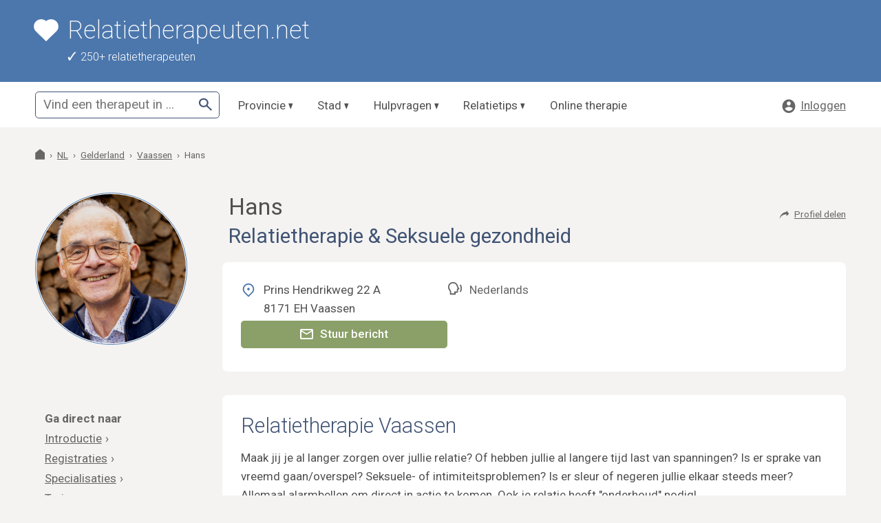

--- FILE ---
content_type: text/html; charset="utf-8"
request_url: https://www.relatietherapeuten.net/relatietherapie-vaassen/
body_size: 19514
content:
<!DOCTYPE HTML>
<html lang="nl">
<head>
  <title>Relatietherapie Vaassen - Hans - Relatietherapeuten.net</title>
  <link rel="StyleSheet" type="text/css" href="/inc_25/style-global.min.css?v=56">
  <link rel="StyleSheet" type="text/css" href="/css/style-custom.css?v=56">
  <meta name="viewport" content="width=device-width, user-scalable=yes, initial-scale=1">  
  <meta name="mobile-web-app-capable" content="yes">
  <meta charset="utf-8">
  <link rel="canonical" href="https://www.relatietherapeuten.net/relatietherapie-vaassen">
  <meta name="description" content="Relatietherapie Vaassen - Hans ☀ Sinds 1997 werk ik als coach. Ik ben gecertifieerd Senior Coach & Relatietherapeut. ">
  <meta property="og:url" content="https://www.relatietherapeuten.net/relatietherapie-vaassen">
  <meta property="og:title" content="Relatietherapie Vaassen - Hans">
  <meta property="og:description" content="Relatietherapie Vaassen - Hans ☀ Sinds 1997 werk ik als coach. Ik ben gecertifieerd Senior Coach & Relatietherapeut. ">
  <meta property="og:image" content="https://www.relatietherapeuten.net/files/4D3A4262-2--111790578253.jpg">
  <link rel="shortcut icon" type="png" href="/images/favicon.png">
  <script type="application/ld+json">
  {
    "@context": "https://schema.org",
    "@type": "Organization",
    "@id": "https://www.relatietherapeuten.net/#organization",
    "name": "Relatietherapeuten.net",
    "url": "https://www.relatietherapeuten.net"
  }
  </script>
  <script type="application/ld+json">
  {
    "@context": "https://schema.org",
    "@type": "LocalBusiness",
    "name": "Hans",
    "url": "https://www.relatietherapeuten.net/relatietherapie-vaassen",
    "image": "https://www.relatietherapeuten.net/files/4D3A4262-2--111790578253.jpg",
    "description": "Sinds 1997 werk ik als coach/therapeut. Ik ben gecertifieerd Relatietherapeut & Senior Coach. Begeleiding in échte verandering & zonder dat jullie iets móéten? Het kan! Ik ondersteun enkel daarbij en geef jullie meer inzicht. Zicht krijgen op wat jullie zo gebonden heeft én waar het ook zo kan schuren. Dit inzicht versterkt jullie relatie. Kom een vrijblijvende intake doen! Jullie zijn van harte welkom in de praktijk te Vaassen (nabij Apeldoorn).",
    "address": {
      "@type": "PostalAddress",
      "streetAddress": "Prins Hendrikweg 22 A",
      "postalCode": "8171 EH",
      "addressLocality": "Vaassen",
      "addressRegion": "Gelderland",
      "addressCountry": "Netherlands"
    },
    "geo": {
      "@type": "GeoCoordinates",
      "latitude": 52.2887345,
      "longitude": 5.9546515
    },
    "review": [
      {
        "@type": "Review",
        "author": {
          "@type": "Person",
          "name": "Anoniem"
        },
        "reviewRating": {
          "@type": "Rating",
          "ratingValue": "5",
          "bestRating": "5"
        },                
        "reviewBody": "Ik wist niet zo goed wat ik ervan kon verwachten, maar het traject dat we onder begeleiding van Hans hebben afgelegd heeft niet alleen ons samen geholpen, maar ook ons persoonlijk verder gebracht. Het heeft inzichten gegeven in wie we zijn en meer waarom we doen zoals we doen. We zijn elkaar beter gaan begrijpen en zijn dichter bij elkaar gekomen."
      },
      {
        "@type": "Review",
        "author": {
          "@type": "Person",
          "name": "Chris & Clarissa"
        },
        "reviewRating": {
          "@type": "Rating",
          "ratingValue": "5",
          "bestRating": "5"
        },                
        "reviewBody": "Wij hebben een heel fijn behandeltraject gehad. Vanaf het eerste moment een goed gevoel. Gekeken naar wie wij zijn als individu en hoe wij ons samen weer kunnen ontwikkelen als partners. <br />Wij waren elkaar een beetje kwijt en mede namens dit traject hebben we weer een goed gevoel bij elkaar."
      },
      {
        "@type": "Review",
        "author": {
          "@type": "Person",
          "name": "Shirley"
        },
        "reviewRating": {
          "@type": "Rating",
          "ratingValue": "5",
          "bestRating": "5"
        },                
        "reviewBody": "Ik ben heel tevreden over Hans. In het begin is het onwennig om samen op zijn bank te zitten, en het over je relatie te hebben. Wat ik als heel fijn heb ervaren is dat mildheid voorop staat en het begint bij 'je merkt iets bij jezelf op'. Doordat te leren voelen en erbij stil te staan, keek ik naar mijn eigen aandeel. Hoe makkelijk is het om een vinger te wijzen, maar daar kom ik niet verder mee. <br /><br />Hans gaat systemisch te werk, je gezin van herkomst is daar een belangrijk onderdeel van. Maar ook eerdere ervaringen hebben een link met het hier en nu, dus wat er nu in een ruzie gezegd/ gevoeld wordt, raakt vaak iets anders. Blinde vlekken zijn dit, en door de goede vragen van Hans kom je dan op heel iets anders uit. Verwarrend en soms irritant, maar heel helpend.<br /><br /> De reflecties na elke sessie hielpen me heel erg om nog even na te gaan wat er allemaal besproken is, en wat nog aandacht verdient of tijd nodig is. Hans komt rustig over, confronteert maar weet dit op een manier te doen zodat je je niet aangevallen voelt, dat is knap om dit zonder oordeel te doen. <br /><br />Ik vind Hans betrokken en bereid zich heel goed voor, elke sessie weer, weet precies waar het over gaat en welke thema's er voor ieder speelt. Heel professioneel en bijzonder. En belangrijk, hij reikt geen oplossingen aan, maar probeert inzichten te kweken waar je samen verder op kan borduren. <br /><br />Hij heeft ons echt geholpen om die liefdevolle verbinding naar een hoger niveau te brengen en onszelf en de ander nog beter te leren kennen en begrijpen."
      }
    ],
    "aggregateRating": {
      "@type": "AggregateRating",
      "ratingValue": "5",
      "ratingCount": "15",
      "bestRating": "5",
      "worstRating": "1"
    }
  }
  </script>
</head>
<body class="loading page_hans-versteegh parent_therapeuten top_therapeuten background-body css-version-56">
<div id="wrapper">
<div class="logo-bar background-header foreground-header"><div class="wrap logo"><div class="logo-inner"><a href="/"><svg width="38" height="34" viewBox="0 0 38 34" fill="none" xmlns="http://www.w3.org/2000/svg"><path d="M19.0015 2.81147C23.4646 -1.06681 30.3614 -0.938057 34.6603 3.23236C38.9593 7.40279 39.107 14.047 35.1087 18.3804L18.9995 34L2.89056 18.3804C-1.10759 14.047 -0.958136 7.39228 3.33892 3.23236C7.64084 -0.932263 14.5256 -1.07257 19.0015 2.81147Z" fill="white"/></svg><span>Relatietherapeuten.net</span></a></div></div>
      <div class="wrap usp">
        <div class="usp-inner">
          <ul><li>250+ relatietherapeuten</li></ul>
        </div><!-- /.usp-inner -->
      </div><!-- /.wrap.usp -->
</div><!-- /.logo-bar -->
<nav class="background-nav">
  <div class="wrap navigation">
    <div class="navigation-inner">

      <div class="hamburger-wrapper">
        <div class="hamburger"><span></span></div>
      </div>

      <div class="menu">
        <strong class="menu-title">Menu</strong>

        <div class="primairy-menu">
          <ul class="menu-items">
            <li class="menu-item has-submenu">
              <div class="label">
                <a href="/nederland">Provincie</a>
              </div>
              <div class="submenu"><ul><li><a href="/drenthe"><span>Drenthe</span></a></li><li><a href="/flevoland"><span>Flevoland</span></a></li><li><a href="/friesland"><span>Friesland</span></a></li><li><a href="/gelderland"><span>Gelderland</span></a></li><li><a href="/groningen"><span>Groningen</span></a></li><li><a href="/limburg"><span>Limburg</span></a></li><li><a href="/noord-brabant"><span>Noord Brabant</span></a></li><li><a href="/noord-holland"><span>Noord Holland</span></a></li><li><a href="/overijssel"><span>Overijssel</span></a></li><li><a href="/utrecht"><span>Utrecht</span></a></li><li><a href="/zeeland"><span>Zeeland</span></a></li><li><a href="/zuid-holland"><span>Zuid Holland</span></a></li><li><a href="/belgie"><span>België</span></a></li></ul></div>
            </li>
            <li class="menu-item has-submenu">
              <div class="label">
                <a href="/steden">Stad</a>
              </div>
              <div class="submenu"><ul><li><a href="/relatietherapie/amersfoort"><span>Amersfoort</span></a></li><li><a href="/relatietherapie/amsterdam"><span>Amsterdam</span></a></li><li><a href="/relatietherapie/arnhem"><span>Arnhem</span></a></li><li><a href="/relatietherapie/breda"><span>Breda</span></a></li><li><a href="/relatietherapie/den-haag"><span>Den Haag</span></a></li><li><a href="/relatietherapie/eindhoven"><span>Eindhoven</span></a></li><li><a href="/relatietherapie/haarlem"><span>Haarlem</span></a></li><li><a href="/relatietherapie/nijmegen"><span>Nijmegen</span></a></li><li><a href="/relatietherapie/rotterdam"><span>Rotterdam</span></a></li><li><a href="/relatietherapie/tilburg"><span>Tilburg</span></a></li><li><a href="/relatietherapie/utrecht"><span>Utrecht</span></a></li><li><a href="/steden" class="underline"><span>Meer steden »</span></a></li></ul></div>
            </li>
            <li class="menu-item has-submenu">
              <div class="label">
                <a href="/hulpvragen">Hulpvragen</a>
              </div>
              <div class="submenu"><ul><li><a href="/affaire-overspel"><span>Affaire - Overspel</span></a></li><li><a href="/bindingsangst-relatie"><span>Bindingsangst</span></a></li><li><a href="/communicatieproblemen-relatie"><span>Communicatieproblemen</span></a></li><li><a href="/intimiteitsproblemen-relatie"><span>Intimiteitsproblemen</span></a></li><li><a href="/jaloezie"><span>Jaloezie</span></a></li><li><a href="/onzekerheid-in-relatie"><span>Onzekerheid in relatie</span></a></li><li><a href="/ruzie-in-relatie"><span>Ruzie in relatie</span></a></li><li><a href="/samengesteld-gezin-therapie"><span>Samengesteld gezin</span></a></li><li><a href="/seksuele-problemen-relatie"><span>Seksuele problemen</span></a></li><li><a href="/scheiden-of-blijven"><span>Scheiden of blijven</span></a></li><li><a href="/verlatingsangst-relatie"><span>Verlatingsangst</span></a></li><li><a href="/hulpvragen" class="underline"><span>Meer hulpvragen »</span></a></li></ul></div>
            </li>
            <li class="menu-item has-submenu">
              <div class="label">
                <a href="/relatietips">Relatietips</a>
              </div>
              <div class="submenu"><ul><li><a href="/relatietips/tips-na-overspel"><span>Affaire / Overspel</span></a></li><li><a href="/relatietips/tips-bindingsangst"><span>Bindingsangst</span></a></li><li><a href="/relatietips/tips-communicatieproblemen"><span>Communicatieproblemen</span></a></li><li><a href="/relatietips/tips-goede-relatie"><span>Goede relatie</span></a></li><li><a href="/relatietips/tips-intimiteitsproblemen"><span>Intimiteitsproblemen</span></a></li><li><a href="/relatietips/tips-midlife-crisis"><span>Midlife crisis</span></a></li><li><a href="/relatietips/tips-onzekerheid-in-relatie"><span>Onzekerheid in relatie</span></a></li><li><a href="/relatietips/tips-ruzie-conflicten"><span>Ruzie / Conflicten</span></a></li><li><a href="/relatietips/tips-samengestelde-gezinnen"><span>Samengestelde gezinnen</span></a></li><li><a href="/relatietips/tips-seksuele-problemen"><span>Seksuele problemen</span></a></li><li><a href="/relatietips/tips-scheiden-of-blijven"><span>Scheiden of blijven</span></a></li><li><a href="/relatietips" class="underline"><span>Meer relatietips »</span></a></li></ul></div>
            </li>
            <li class="menu-item single-item">
              <div class="label">
                <a href="/online-relatietherapie">Online therapie</a>
              </div>
            </li>
          </ul>
        </div>

        <div class="secundairy-menu">
          <ul class="menu-items">
            <li class="menu-item login">
              <div class="label"><a href="/cmslogin">
                <svg width="16" height="17" viewBox="0 0 16 17" fill="none" xmlns="http://www.w3.org/2000/svg"><path d="M8 0.348267C12.416 0.348267 16 3.93227 16 8.34827C16 12.7643 12.416 16.3483 8 16.3483C3.584 16.3483 0 12.7643 0 8.34827C0 3.93227 3.584 0.348267 8 0.348267ZM3.21866 11.0813C4.39266 12.8338 6.15609 13.9483 8.12776 13.9483C10.0994 13.9483 11.8629 12.8338 13.0369 11.0813C11.7508 9.88203 10.025 9.14827 8.12776 9.14827C6.23057 9.14827 4.50476 9.88203 3.21866 11.0813ZM8 7.54827C9.32552 7.54827 10.4 6.47375 10.4 5.14827C10.4 3.82279 9.32552 2.74827 8 2.74827C6.67448 2.74827 5.6 3.82279 5.6 5.14827C5.6 6.47375 6.67448 7.54827 8 7.54827Z" fill="#666666"/></svg>
                <span>Inloggen</span>
              </a></div>
            </li>
          </ul>
        </div>
        
      </div><!-- /.menu -->

      <div class="searchbox">
        <form method="get" action="/zoek">
          <div class="search-input">
            <input type="text" id="input-query" name="tekst" value="" placeholder="Vind een therapeut in ..." class="primairy-search-input" autocomplete="off">
            <button type="submit">
              <span>Zoeken</span>
              <svg width="18" height="19" viewBox="0 0 18 19" fill="none" xmlns="http://www.w3.org/2000/svg"><path d="M16.6 18.801L10.3 12.501C9.8 12.901 9.225 13.2177 8.575 13.451C7.925 13.6844 7.23333 13.801 6.5 13.801C4.68333 13.801 3.14583 13.1719 1.8875 11.9135C0.629167 10.6552 0 9.11769 0 7.30103C0 5.48436 0.629167 3.94686 1.8875 2.68853C3.14583 1.43019 4.68333 0.801025 6.5 0.801025C8.31667 0.801025 9.85417 1.43019 11.1125 2.68853C12.3708 3.94686 13 5.48436 13 7.30103C13 8.03436 12.8833 8.72603 12.65 9.37603C12.4167 10.026 12.1 10.601 11.7 11.101L18 17.401L16.6 18.801ZM6.5 11.801C7.75 11.801 8.8125 11.3635 9.6875 10.4885C10.5625 9.61353 11 8.55103 11 7.30103C11 6.05103 10.5625 4.98853 9.6875 4.11353C8.8125 3.23853 7.75 2.80103 6.5 2.80103C5.25 2.80103 4.1875 3.23853 3.3125 4.11353C2.4375 4.98853 2 6.05103 2 7.30103C2 8.55103 2.4375 9.61353 3.3125 10.4885C4.1875 11.3635 5.25 11.801 6.5 11.801Z" fill="#000000"/></svg>
            </button>

            <!-- Test: <input type="hidden" name="issue" value="faalangst"> -->

            <input type="hidden" id="input-latlng" name="latlng" value="">
          </div>
        </form>

      </div><!-- /.searchbox -->

    </div><!-- /.navigation-inner -->
  </div><!-- /.wrap.navigation -->
</nav>
  
<main id="content" class="expandgroup text-level2">
    <script type="application/ld+json">
      {
        "@context": "https://schema.org",
        "@type": "BreadcrumbList",
        "itemListElement": [
          {
            "@type": "ListItem",
            "position": 1,
            "name": "Relatietherapeuten.net",
            "item": "https://www.relatietherapeuten.net/"
          },
          {
            "@type": "ListItem",
            "position": 2,
            "name": "NL",
            "item": "https://www.relatietherapeuten.net/nederland"
          },
          {
            "@type": "ListItem",
            "position": 3,
            "name": "Gelderland",
            "item": "https://www.relatietherapeuten.net/gelderland"
          },
          {
            "@type": "ListItem",
            "position": 4,
            "name": "Vaassen",
            "item": "https://www.relatietherapeuten.net/relatietherapie/vaassen"
          },
          {
            "@type": "ListItem",
            "position": 5,
            "name": "Hans",
            "item": "https://www.relatietherapeuten.net/relatietherapie-vaassen"
          }
        ]
      }
    </script>
    <div class="wrap breadcrumbs">
      <ol>
        <li class="breadcrumb-item to-home">
          <a href="/">
            <span>Relatietherapeuten.net</span>
          </a>
        </li>
        <li class="breadcrumb-item">
          <a href="/nederland">
            <span>NL</span>
          </a>
        </li>
        <li class="breadcrumb-item">
          <a href="/gelderland">
            <span>Gelderland</span>
          </a>
        </li>
        <li class="breadcrumb-item">
          <a href="/relatietherapie/vaassen">
            <span>Vaassen</span>
          </a>
        </li>
        <li class="breadcrumb-title">
          <span>Hans</span>
        </li>
      </ol>
    </div>
    <div class="wrap mobile-full-width profile-hero">
      <div class="profile-picture-wrapper">
        <div class="profile-picture round"><img src="/files/4D3A4262-2--111790578253.jpg" alt="Relatietherapie & Seksuele gezondheid - Vaassen - Hans" title="Relatietherapie & Seksuele gezondheid - Vaassen - Hans"></div>
      </div>
      <div class="profile-info-wrapper">
        <div class="profile-info">
          <div class="profile-functions">
            <a href="/relatietherapie-vaassen" class="share-trigger share-right text-level3"><svg width="21" height="17" viewBox="0 0 21 17" fill="none" xmlns="http://www.w3.org/2000/svg"><path d="M14.4305 3.70173C6.5503 3.99827 2.43914 11.232 1.17006 15.3956C1.07686 15.7014 1.31124 16 1.63092 16C1.82476 16 2.00065 15.8828 2.08319 15.7074C5.04164 9.42111 11.7065 8.31521 14.5139 8.56391C14.7582 8.58561 14.9332 8.79561 14.9332 9.04091V11.1247C14.9332 11.5667 15.4646 11.7913 15.7816 11.4833L19.6975 7.67841C19.8722 7.50871 19.8992 7.23781 19.7614 7.03701L15.8455 1.32966C15.5676 0.92458 14.9332 1.12127 14.9332 1.61254V3.19232C14.9332 3.46846 14.7064 3.69134 14.4305 3.70173Z" fill="#000000" stroke-linecap="round" stroke-linejoin="round"/></svg><span>Profiel delen</span></a>
          </div>
          <h1>
            <div class="profile-name text-level2">Hans</div>
            <div class="profile-type foreground-accent">Relatietherapie & Seksuele gezondheid</div>
          </h1>
        </div>

        <div class="wrap profile-contact background">
          <div class="inner">
            <div class="wrap profile-address with-icon text-level2">
              <span class="foreground-accent"><svg width="24" height="24" viewBox="0 0 24 24" fill="none" xmlns="http://www.w3.org/2000/svg"><path d="M12 23.7279L5.63604 17.364C2.12132 13.8492 2.12132 8.15076 5.63604 4.63604C9.15076 1.12132 14.8492 1.12132 18.364 4.63604C21.8787 8.15076 21.8787 13.8492 18.364 17.364L12 23.7279ZM16.9497 15.9497C19.6834 13.2161 19.6834 8.78392 16.9497 6.05025C14.2161 3.31658 9.78392 3.31658 7.05025 6.05025C4.31658 8.78392 4.31658 13.2161 7.05025 15.9497L12 20.8995L16.9497 15.9497ZM12 13C10.8954 13 10 12.1046 10 11C10 9.89543 10.8954 9 12 9C13.1046 9 14 9.89543 14 11C14 12.1046 13.1046 13 12 13Z"/></svg></span>
              <div>
                <span>Prins Hendrikweg 22 A </span><br>
                <span>8171 EH</span>
                <span>Vaassen</span>
              </div>
            </div>
            
            <div class="wrap profile-details">
              <div class="languages with-icon text-level3"><svg width="24" height="24" viewBox="0 0 24 24" fill="none" xmlns="http://www.w3.org/2000/svg"><path d="M16.9337 8.96494C16.426 5.03562 13.0675 2 9 2C4.58172 2 1 5.58172 1 10C1 11.8924 1.65707 13.6313 2.7555 15.0011C3.56351 16.0087 4.00033 17.1252 4.00025 18.3061L4 22H13L13.001 19H15C16.1046 19 17 18.1046 17 17V14.071L18.9593 13.2317C19.3025 13.0847 19.3324 12.7367 19.1842 12.5037L16.9337 8.96494ZM3 10C3 6.68629 5.68629 4 9 4C12.0243 4 14.5665 6.25141 14.9501 9.22118L15.0072 9.66262L16.5497 12.0881L15 12.7519V17H11.0017L11.0007 20H6.00013L6.00025 18.3063C6.00036 16.6672 5.40965 15.114 4.31578 13.7499C3.46818 12.6929 3 11.3849 3 10ZM21.1535 18.1024L19.4893 16.9929C20.4436 15.5642 21 13.8471 21 12.0001C21 10.153 20.4436 8.4359 19.4893 7.00722L21.1535 5.89771C22.32 7.64386 23 9.74254 23 12.0001C23 14.2576 22.32 16.3562 21.1535 18.1024Z" fill="#000000"/></svg><div>
            <span>Nederlands</span></div></div>
            </div>
            <div class="wrap profile-button send-message-1">
              <a href="#contact-form" class="button highlight"><svg width="15" height="12" viewBox="0 0 15 12" fill="none" xmlns="http://www.w3.org/2000/svg"><path d="M1.5 12C1.0875 12 0.734375 11.8531 0.440625 11.5594C0.146875 11.2656 0 10.9125 0 10.5V1.5C0 1.0875 0.146875 0.734375 0.440625 0.440625C0.734375 0.146875 1.0875 0 1.5 0H13.5C13.9125 0 14.2656 0.146875 14.5594 0.440625C14.8531 0.734375 15 1.0875 15 1.5V10.5C15 10.9125 14.8531 11.2656 14.5594 11.5594C14.2656 11.8531 13.9125 12 13.5 12H1.5ZM7.5 6.75L1.5 3V10.5H13.5V3L7.5 6.75ZM7.5 5.25L13.5 1.5H1.5L7.5 5.25ZM1.5 3V1.5V10.5V3Z"/></svg><span>Stuur bericht</span></a>          
            </div>
            <div class="wrap profile-button send-message-2">
              <a href="#contact-form" class="button highlight"><svg width="15" height="12" viewBox="0 0 15 12" fill="none" xmlns="http://www.w3.org/2000/svg"><path d="M1.5 12C1.0875 12 0.734375 11.8531 0.440625 11.5594C0.146875 11.2656 0 10.9125 0 10.5V1.5C0 1.0875 0.146875 0.734375 0.440625 0.440625C0.734375 0.146875 1.0875 0 1.5 0H13.5C13.9125 0 14.2656 0.146875 14.5594 0.440625C14.8531 0.734375 15 1.0875 15 1.5V10.5C15 10.9125 14.8531 11.2656 14.5594 11.5594C14.2656 11.8531 13.9125 12 13.5 12H1.5ZM7.5 6.75L1.5 3V10.5H13.5V3L7.5 6.75ZM7.5 5.25L13.5 1.5H1.5L7.5 5.25ZM1.5 3V1.5V10.5V3Z"/></svg><span>Stuur bericht</span></a>          
            </div>
          </div>
        </div><!-- /.profile-contact -->
      </div><!-- /.profile-info-wrapper -->
    </div><!-- /.profile-hero -->
    <div class="popup-contact background">
      <div class="wrap">
        <div class="inner">
          <div class="popup-profile-info">
            <div class="profile-picture round"><img src="/files/4D3A4262-2--111790578253.jpg" alt="Relatietherapie & Seksuele gezondheid - Vaassen - Hans" title="Relatietherapie & Seksuele gezondheid - Vaassen - Hans"></div>
            <div class="profile-name">Hans</div>
          </div>
          <div class="popup-buttons">
            <a href="#contact-form" class="button highlight"><svg width="15" height="12" viewBox="0 0 15 12" fill="none" xmlns="http://www.w3.org/2000/svg"><path d="M1.5 12C1.0875 12 0.734375 11.8531 0.440625 11.5594C0.146875 11.2656 0 10.9125 0 10.5V1.5C0 1.0875 0.146875 0.734375 0.440625 0.440625C0.734375 0.146875 1.0875 0 1.5 0H13.5C13.9125 0 14.2656 0.146875 14.5594 0.440625C14.8531 0.734375 15 1.0875 15 1.5V10.5C15 10.9125 14.8531 11.2656 14.5594 11.5594C14.2656 11.8531 13.9125 12 13.5 12H1.5ZM7.5 6.75L1.5 3V10.5H13.5V3L7.5 6.75ZM7.5 5.25L13.5 1.5H1.5L7.5 5.25ZM1.5 3V1.5V10.5V3Z"/></svg><span>Stuur bericht</span></a>
          </div>
        </div>
      </div>
    </div>
    <div class="wrap mobile-full-width profile-main">
      <div class="wrap profile-menu background text-level3">
        <div class="inner">
          <div class="h4"><strong>Ga direct naar</strong></div>
          <ul><li><a href="#introductie">Introductie</a></li><li><a href="#registraties">Registraties</a></li><li><a href="#specialisaties">Specialisaties</a></li><li><a href="#tarieven">Tarieven</a></li><li><a href="#reviews">Reviews</a></li><li><a href="#tips">Tips</a></li><li><a href="#contact">Contact</a></li>
          </ul>
        </div>
      </div><!-- /.wrap.profile-menu -->
      <div class="profile-contents">
        <div class="wrap background profile-section section-intro">
          <div class="section-inner">
          <h2 id="introductie">Relatietherapie Vaassen</h2>
          <div class="text-level2 cms-text"><p>Maak jij je al langer zorgen over jullie relatie? Of hebben jullie al langere tijd last van spanningen? Is er sprake van vreemd gaan/overspel? Seksuele- of intimiteitsproblemen? Is er sleur of negeren jullie elkaar steeds meer? Allemaal alarmbellen om direct in actie te komen. Ook je relatie heeft "onderhoud" nodig! <br />&nbsp;<br />"Niemand zei dat het eenvoudig zou zijn", is voor mij &eacute;&eacute;n van de belangrijkste quotes van mijn leermeesters. Voor mij betekent het, dat je precies daar zou willen kijken waar het 't moeilijkst is of met andere woorden 'anders kijken/voelen/doen'. Waar zitten jullie elkaar zo dwars of waar kwetsen jullie elkaar zo? Wat is daar de oorzaak van? Meestal ligt daar de (een) oplossing om weer verder te kunnen, om andere stappen te zetten in jullie relatie &eacute;n in je persoonlijke ontwikkeling.<br /><br /></p>
<h2>Werkwijze</h2>
<p>Mijn werkwijze laat zich het beste beschrijven als eclectisch. Dat wil zeggen dat ik gebruik maak van verschillende technieken/methoden, die op dat moment het best aansluiten bij je leervraag of wat nodig is in jullie relatie. <br /><br />Mijn begeleiding is gebaseerd op de Humanistische Psychologie: elk mens is uniek en kan zelfstandig, in vrije wil, besluiten nemen. <br /><br /></p>
<div>Ik werk als zelfstandig relatietherapeut en geregistreerd professional Seksuologie NVVS (aantekening Seksulogie NVVS) en senior coach. De zorg voor een goede balans in werk &amp; priv&eacute; vind ik belangrijk. Dat zorgt het beste dat ik scherp/alert blijf. Ik vind het ook belangrijk om mijzelf regelmatig te scholen/verdiepen en zit meestal in verschillende intervisiegroepen en volg regelmatig scholing. </div>
<div><br />Wil je meer weten of een afspraak maken, neem dan contact met mij op.<br /><br />Jullie zijn welkom, Hans</div></div></div>
        </div>
        <div class="wrap background profile-section section-registraties">
          <div class="section-inner"><div class="icon foreground-accent" id="registraties">
<?xml version="1.0">
<svg version="1.0" xmlns="http://www.w3.org/2000/svg"
 width="128.000000pt" height="128.000000pt" viewBox="0 0 128.000000 128.000000"
 preserveAspectRatio="xMidYMid meet">

<g transform="translate(0.000000,128.000000) scale(0.100000,-0.100000)"
fill="#000000" stroke="none">
<path d="M160 1251 l-30 -29 0 -535 0 -534 25 -27 24 -26 291 0 290 0 0 45 0
45 -270 0 -270 0 0 500 0 500 340 0 340 0 0 -234 c0 -143 4 -237 10 -241 5 -3
26 -3 45 1 l36 6 -3 254 c-3 249 -3 254 -26 276 l-23 23 -375 3 -375 3 -29
-30z"/>
<path d="M320 1025 c-7 -8 -10 -22 -6 -30 8 -22 364 -22 372 0 4 8 1 22 -6 30
-18 22 -342 22 -360 0z"/>
<path d="M320 875 c-7 -8 -10 -22 -6 -30 8 -22 467 -23 486 0 10 12 10 18 0
30 -18 22 -461 22 -480 0z"/>
<path d="M845 630 c-10 -20 -23 -30 -38 -30 -33 0 -47 -19 -47 -60 0 -24 -7
-43 -20 -55 -25 -23 -25 -26 2 -60 12 -16 22 -43 22 -64 1 -31 5 -36 26 -39
14 -2 39 -19 56 -39 30 -34 31 -35 60 -20 25 13 33 13 56 1 32 -17 52 -11 66
21 6 14 24 27 39 31 44 11 54 23 47 58 -4 24 -1 36 15 50 27 24 27 48 0 72
-15 13 -19 26 -15 46 6 30 -14 58 -42 58 -9 0 -29 14 -44 32 -26 32 -27 32
-63 19 -27 -9 -40 -10 -48 -2 -21 21 -56 12 -72 -19z m149 -120 c29 -28 25
-78 -8 -107 -35 -30 -71 -29 -101 2 -74 73 34 177 109 105z"/>
<path d="M830 131 c0 -67 4 -122 10 -126 5 -3 29 12 53 35 l44 40 46 -40 c25
-22 48 -40 51 -40 3 0 6 56 6 125 0 122 -1 125 -20 113 -15 -10 -26 -10 -54 0
-27 10 -40 10 -61 0 -21 -9 -31 -9 -46 0 -10 7 -21 12 -24 12 -3 0 -5 -54 -5
-119z"/>
</g>
</svg></div>
          <h2>Opleidingen & registraties</h2>
          <div class="text-level2 cms-text"><p>Mijn achtergrond is technische-bedrijfskunde (elektrotechniek), daarnaast heb ik mij verder ontwikkeld in economie en strategisch personeelsmanagement. <br />Ik ben mij steeds meer gaan verdiepen in wat een mens beweegt en waarom doet iemand zoals hij/zij doet. Vooral ook als leidinggevende van grote organisaties was dit voor mij een eye-opener maar ook als partner en vader heeft mij deze verdieping geholpen om anders te kijken en mij eigen thema's (anders) te gaan zien.<br /><br />Ik heb intensieve opleidingen, met veel plezier, gedaan bij o.a. Piet Weisfelt &amp; Partners (3jr.) en Phoenix Opleidingen (4jr met o.a. Wibe Veenbaas &amp;Morten Hjort). Deze trainingen zijn gebaseerd op Transactionele Analyse(TA), NLP en Systemisch Werken(SW), waarbij SW ook wel bekend is van de familieopstellingen.<br /><br />Ook heb ik de opleiding Verlieskunde bij Herman de M&ouml;nnink (Groningen) gevolgd en begeleid ik mensen met vragen rond verlies en rouw. <br /><br />Bij Phoenix Opleidingen (Utrecht) heb ik verdiepingsopleidingen gevolgd in Systemisch Werk, Relatietherapie en Eros in begeleidingswerk. <br />Werken met liefdes energie zoals opleiding "Hoe heb ik je lief" van Piet Weisfelt &amp; Dirkje Veltman.<br /><br />* Deelnemer Ethische Code Phoenix Opleidingen<br />&nbsp; &nbsp;<a href="https://www.phoenixopleidingen.nl/over-phoenix/ethische-code/" target="_blank" title="Deelnemer Ethische Code Phoenix Opleidingen">https://www.phoenixopleidingen.nl/over-phoenix/ethische-code/</a><br /><br />Bij de RINO-groep Utrecht heb ik de door de NVVS erkende opleiding Seksuologie gevolgd, waarbij de vragen op het gebied van seksuele gezondheid bespreekbaar worden gemaakt.<br /><br />* Lid van de NVVS, Nederlandse Wetenschappelijke Vereniging voor Seksualiteit. Zie ook&nbsp;<a href="https://www.nvvs.info/" target="_blank">https://www.nvvs.info</a>&nbsp;en geregistreerd Aantekening Seksulogie NVVS.</p></div><br><br>
          <h2>Registraties</h2>
          <ul class="list wider">
    <li><a href="/nobco-nederlandse-orde-van-beroepscoaches" title="NOBCO - Nederlandse Orde van Beroepscoaches">NOBCO - Nederlandse Orde van Beroepscoaches</a></li>
    <li><a href="/nvvs-nederlandse-wetenschappelijke-vereniging-voor-seksuologie" title="NVVS - Nederlandse Wetenschappelijke Vereniging voor Seksuologie">NVVS - Nederlandse Wetenschappelijke Vereniging voor Seksuologie</a></li></ul></div>
        </div>
        <div class="wrap background profile-section section-talen">
          <div class="section-inner">
          <h2>Ik bied therapie aan in</h2>
          <ul class="list columns-small checks">
            
            <li><a href="/talen/nederlands" title="Nederlands">Nederlands</a></li>
          </ul></div>
        </div>
        <div class="wrap background profile-section section-specialisaties">
          <div class="section-inner"><div class="icon foreground-accent" id="specialisaties"><?xml version="1.0"?>
<svg version="1.0" xmlns="http://www.w3.org/2000/svg"
 width="128.000000pt" height="128.000000pt" viewBox="0 0 128.000000 128.000000"
 preserveAspectRatio="xMidYMid meet">

<g transform="translate(0.000000,128.000000) scale(0.100000,-0.100000)"
fill="#000000" stroke="none">
<path d="M587 1233 c-9 -9 -44 -99 -78 -200 l-61 -183 -188 0 c-201 0 -230 -5
-249 -47 -15 -32 -14 -54 3 -79 11 -15 216 -172 309 -235 5 -3 -19 -90 -52
-192 -52 -162 -59 -191 -49 -217 5 -17 18 -35 28 -40 46 -25 75 -12 230 100
83 61 155 110 160 110 5 0 77 -49 160 -110 155 -112 184 -125 230 -100 10 5
23 23 29 40 9 27 3 55 -50 217 -34 102 -57 188 -52 192 92 63 298 220 309 235
17 25 18 47 3 79 -19 42 -48 47 -249 47 l-188 0 -62 184 c-33 101 -69 191 -79
200 -23 21 -82 21 -104 -1z m133 -249 l65 -199 213 -3 c166 -2 212 -5 212 -15
0 -8 -77 -69 -170 -137 -94 -68 -169 -129 -167 -135 58 -159 127 -389 119
-397 -6 -6 -65 30 -176 111 -91 67 -170 121 -176 121 -6 0 -85 -54 -176 -121
-111 -81 -170 -117 -176 -111 -8 8 61 238 119 397 2 6 -73 67 -167 135 -93 68
-170 129 -170 137 0 10 46 13 213 15 l212 3 62 185 c33 102 63 193 66 204 13
42 35 -1 97 -190z"/>
</g>
</svg></div>
					<h2 id="specialisaties">Specialisaties</h2>
        	<div class="text-level2 cms-text">
			<ul style="margin:0;padding:0;"><li style="list-style:none;margin:0;padding:0;">1. Trauma - verlies</li><li style="list-style:none;margin:0;padding:0;">2. Verminderde intimiteit</li><li style="list-style:none;margin:0;padding:0;">3. Communicatie problemen</li><li style="list-style:none;margin:0;padding:0;">4. Seksuele problemen</li></ul>		
			<br><br><h2>Specialisaties - Toelichting</h2><p>Het kennismakingsgesprek is bedoelt om te kijken of ik de juiste begeleider ben voor jullie, het blijft tenslotte jullie traject! We gaan wel gelijk aan de slag zodat jullie direkt zicht hebben hoe de begeleiding/therapie vorm krijgt. <br /><br />Eventueel is er een eenmalige verdiepende intake (individueel) maar meestal werken we gemiddeld 8 sessie met elkaar. Elk relatietherapie-traject is maatwerk en jullie geven daar mede vorm aan.<br /><br />In het kennismakingsgesprek maken we afspraken, zoals over vertrouwelijkheid. Aan het eind van een relatietherapie-traject evalueren we. Meestal kunnen jullie al snel zelf verder, m.a.w. er kan veel worden ervaren/geleerd.<br /><br />Kernwoorden:<br />Maatwerk - verdieping - bereikbaar/beschikbaar - hoog resultaat gemiddelde - snel tot de kern!<br />Seksualiteit (geregistreerde Aantekening Seksuologie NVVS).</p></div></div>
        </div>
        <div class="wrap background profile-section section-top5">
          <div class="section-inner">
					<h2>De meest behandelde klachten in mijn praktijk:</h2>
					<div class="text-level2 cms-text"><p><strong></strong>Greep uit de te bereiken resultaten:<br />1. Hoe kunnen we elkaar (weer) beter vertrouwen en elkaar meer &nbsp;aandacht geven?<br />2. Hoe zorgen wij voor duidelijke communicatie?<br />3. Hoe kan ik beter voor mijzelf opkomen en blijf ik trouw aan mijn gevoel? <br />4. Hoe werken we aan betere verbinding en geborgenheid met elkaar?<br />5.&nbsp;Hoe kunnen we beter leren omgaan met elkaars verlangen in de liefde?<br /><br />Onderliggende vragen:</p>
<div>
<p>- Ik wil zoeken naar de oorzaak van ons gedrag en daar verandering in aanbrengen. Ik wil zijn, wie ik ben en vol kunnen gaan/leven. Verlangen op...<br />- We willen meer uit onze relatie halen en weer dichter bij elkaar komen. Meer begrip hebben voor elkaar.<br />- Hoe krijg ik meer contact en kan ik beter voor mijzelf opkomen/zorgen? Hoe zijn we zo verst(r)ikt geraakt en zijn de irritaties gegroeid in onze relatie?<br />- Hoe krijgen we betere/meer intimiteit met elkaar? Hoe kunnen we echt contact maken?<br />- We leven meer als 'broer-zus' (gender neutraal). Vrijen doen we al een tijdje niet meer.</p>
</div></div></div>
        </div>
        <div class="wrap background profile-section section-therapievormen">
          <div class="section-inner">
          <h2>Therapievormen</h2>
          <ul class="list columns checks"><li>Individuele relatietherapie</li><li>Relatiecoaching </li><li>Relatietherapie</li></ul></div>
        </div>
        <div class="wrap background profile-section section-klachten">
          <div class="section-inner">
          <h2>Waar ik bij kan helpen</h2>
          <ul class="list columns checks">
            <li><a href="/affaire-overspel" title="Affaire - Overspel">Affaire - Overspel</a></li>
            <li><a href="/autonomie-in-relatie" title="Autonomie in relatie">Autonomie in relatie</a></li>
            <li><a href="/bindingsangst-relatie" title="Bindingsangst">Bindingsangst</a></li>
            <li><a href="/communicatieproblemen-relatie" title="Communicatieproblemen">Communicatieproblemen</a></li>
            <li><a href="/emotionele-ontrouw" title="Emotionele ontrouw">Emotionele ontrouw</a></li>
            <li><a href="/familieproblemen" title="Familieproblemen">Familieproblemen</a></li>
            <li><a href="/huwelijksproblemen" title="Huwelijksproblemen">Huwelijksproblemen</a></li>
            <li><a href="/intimiteitsproblemen-relatie" title="Intimiteitsproblemen">Intimiteitsproblemen</a></li>
            <li><a href="/nieuwe-levensfase" title="Nieuwe levensfase">Nieuwe levensfase</a></li>
            <li><a href="/onzekerheid-in-relatie" title="Onzekerheid in relatie">Onzekerheid in relatie</a></li>
            <li><a href="/rouwverwerking" title="Rouwverwerking">Rouwverwerking</a></li>
            <li><a href="/ruzie-in-relatie" title="Ruzie in relatie">Ruzie in relatie</a></li>
            <li><a href="/samengesteld-gezin-therapie" title="Samengesteld gezin">Samengesteld gezin</a></li>
            <li><a href="/scheiden-uit-elkaar-gaan" title="Scheiden">Scheiden</a></li>
            <li><a href="/scheiden-of-blijven" title="Scheiden of blijven">Scheiden of blijven</a></li>
            <li><a href="/seksuele-problemen-relatie" title="Seksuele problemen">Seksuele problemen</a></li>
            <li><a href="/seksverslaving-pornoverslaving" title="Seksverslaving">Seksverslaving</a></li>
            <li><a href="/twijfel-over-relatie" title="Twijfel over relatie">Twijfel over relatie</a></li>
            <li><a href="/verlatingsangst-relatie" title="Verlatingsangst">Verlatingsangst</a></li>
            <li><a href="/vreemdgaan" title="Vreemdgaan ">Vreemdgaan </a></li>
            <li><a href="/zelfliefde" title="Zelfliefde">Zelfliefde</a></li></ul></div>
        </div>
        <div class="wrap background profile-section section-tarieven">
          <div class="section-inner">
        <h2 id="tarieven">Tarieven</h2>
        <div class="text-level2 cms-text"><ul>
<li>Tarief is <em><strong>inclusief alle</strong></em> contactmomenten (tel./mail), voorbereidingtijd, dossier/nawerk, etc.</li>
<li>Afspraken in overleg: overdag of <strong>eventueel ook 's avonds</strong>!</li>
</ul>
<p>&nbsp;</p>
<ul>
<li>Relatietherapie &euro; 175,- per sessie van 75 minuten</li>
<li>Na intake: RT-pakket van 6 of 7 vervolggesprekken voor vasttarief! Vraag naar de mogelijkheden.</li>
</ul>
<ul>
<li>Individuele sessie &euro; 155,- per sessie van 75 minuten</li>
<li>Tarieven <strong>inclusief</strong> 21% Btw.</li>
</ul>
<p>&nbsp;</p>
<ul>
<li>Relatietherapie valt niet onder zorgverzekering/declarabel en is door de Belastingdienst <strong>niet</strong>&nbsp;vrijgesteld van 21% BTW. Persoonlijke ontwikkeling is mogelijk aftrekbaar bij de jaarlijkse belastingaangifte.</li>
</ul>
<p><br />RT = Relatietherapie<br /><br /></p></div></div>
        </div>
        <div class="wrap background profile-section section-openingstijden">
          <div class="section-inner">
        <h2>Openingstijden</h2>
				<div class="text-level2 cms-text">
            <table cellspacing="0" cellpadding="0" class="openingstijden">
              <tr>
                <td>maandag</td>
                <td>9:00 tot 16:00 en 19:45 tot 21:00</td>
              </tr>
              <tr>
                <td>dinsdag</td>
                <td>14:00 tot 16:00 en 19:45 tot 21:00</td>
              </tr>
              <tr>
                <td>woensdag</td>
                <td>-</td>
              </tr>
              <tr>
                <td>donderdag</td>
                <td>14:00 tot 16:00 en 19:45 tot 21:00</td>
              </tr>
              <tr>
                <td>vrijdag</td>
                <td>9:00 tot 14:00</td>
              </tr>
              <tr>
                <td>zaterdag</td>
                <td>-</td>
              </tr>
              <tr>
                <td>zondag</td>
                <td>-</td>
              </tr></table></div></div>
        </div>
        <div class="wrap background profile-section section-praktijkfotos">
          <div class="section-inner">
          <h2>Praktijkfoto's</h2>
          <div class="praktijk-fotos"><div><img src="/files/photoalbum/IMG_0861_copy1.jpg" alt="Relatietherapie Vaassen" title="Relatietherapie Vaassen"></div><div><img src="/files/photoalbum/4D3A4205-1_copy-111790577960.jpg" alt="Relatietherapie Vaassen" title="Relatietherapie Vaassen"></div><div><img src="/files/photoalbum/4D3A4168-1_copy-111790578205.jpg" alt="Relatietherapie Vaassen" title="Relatietherapie Vaassen"></div><div><img src="/files/photoalbum/4D3A4170-1_copy-111790578139.jpg" alt="Relatietherapie Vaassen" title="Relatietherapie Vaassen"></div><div><img src="/files/photoalbum/4D3A4177-1_copy-111790577865.jpg" alt="Relatietherapie Vaassen" title="Relatietherapie Vaassen"></div></div></div>
        </div>
        <div class="wrap background profile-section section-googlemap">
          <div class="section-inner"><div class="googlemap"><iframe frameborder="0" src="https://www.google.com/maps/embed/v1/place?key=AIzaSyDCHhrYDRCuDX7WcznSLEn4jehMlNIamSY&q=Prins Hendrikweg 22 A+Vaassen" allowfullscreen></iframe></div></div>
        </div>
        <div class="wrap background profile-section section-reviews">
          <div class="section-inner">
            <div class="reviews-wrapper">
              <div class="wrap reviews-intro background mobile-full-width border-radius">
                <h2 id="reviews">Reviews </h2>
                <p>Hieronder staan reviews over Hans</p>
                <div class="rating" title="Waardering 5 uit 5 op basis van 15 reviews"><div class="stars star-5"></div><span>Waardering 5 uit 5 op basis van 15 reviews</span></div>
                <div><a href="/reviews" target="_blank">Schrijf zelf een review</a></div>
              </div><!-- /.reviews-intro -->
              <div class="reviews-list">
                
            <div class="wrap review background mobile-full-width border-radius visible">
              
              <div class="review-content">
                <div class="rating" title="Waardering 5 uit 5">
                  <div class="stars star-5"></div>
                  <span>Waardering 5 uit 5</span>
                  <strong class="recommend foreground-accent">Ik raad deze therapeut aan</strong>
                </div>
                <div class="review-title"><strong>We zijn elkaar beter gaan begrijpen en zijn dichter bij elkaar gekomen.</strong></div>
                <div class="review-text text-level3">Ik wist niet zo goed wat ik ervan kon verwachten, maar het traject dat we onder begeleiding van Hans hebben afgelegd heeft niet alleen ons samen geholpen, maar ook ons persoonlijk verder gebracht. Het heeft inzichten gegeven in wie we zijn en meer waarom we doen zoals we doen. We zijn elkaar beter gaan begrijpen en zijn dichter bij elkaar gekomen.</div>
                <div class="info"><span>Anoniem</span> | <a href="/relatietherapie/apeldoorn">Apeldoorn</a> | 22 oktober 2025</div>
              </div>
							<div class="review-interaction text-level3">
              	<div class="nuttig">Vond je dit een nuttige review?</div>
                <span class="likes">
                  <a href="/relatietherapie-vaassen" class="like_button" data-recordid="1187">
                    <span class="likesnumber">1</span>
									  <span class="label">Ja</a>
                  </a>
                </span>
            	</div>
            </div>
            <div class="wrap review background mobile-full-width border-radius visible">
              
              <div class="review-content">
                <div class="rating" title="Waardering 5 uit 5">
                  <div class="stars star-5"></div>
                  <span>Waardering 5 uit 5</span>
                  <strong class="recommend foreground-accent">Ik raad deze therapeut aan</strong>
                </div>
                <div class="review-title"><strong>Door het traject met Hans hebben we weer een goed gevoel bij elkaar</strong></div>
                <div class="review-text text-level3">Wij hebben een heel fijn behandeltraject gehad. Vanaf het eerste moment een goed gevoel. Gekeken naar wie wij zijn als individu en hoe wij ons samen weer kunnen ontwikkelen als partners. <br />Wij waren elkaar een beetje kwijt en mede namens dit traject hebben we weer een goed gevoel bij elkaar.</div>
                <div class="info"><span>Chris & Clarissa</span> | <a href="/relatietherapie/wapenveld">Wapenveld</a> | 30 september 2025</div>
              </div>
							<div class="review-interaction text-level3">
              	<div class="nuttig">Vond je dit een nuttige review?</div>
                <span class="likes">
                  <a href="/relatietherapie-vaassen" class="like_button" data-recordid="1166">
                    <span class="likesnumber">1</span>
									  <span class="label">Ja</a>
                  </a>
                </span>
            	</div>
            </div>
            <div class="wrap review background mobile-full-width border-radius visible">
              
              <div class="review-content">
                <div class="rating" title="Waardering 5 uit 5">
                  <div class="stars star-5"></div>
                  <span>Waardering 5 uit 5</span>
                  <strong class="recommend foreground-accent">Ik raad deze therapeut aan</strong>
                </div>
                <div class="review-title"><strong>Heel tevreden over Hans</strong></div>
                <div class="review-text text-level3">Ik ben heel tevreden over Hans. In het begin is het onwennig om samen op zijn bank te zitten, en het over je relatie te hebben. Wat ik als heel fijn heb ervaren is dat mildheid voorop staat en het begint bij 'je merkt iets bij jezelf op'. Doordat te leren voelen en erbij stil te staan, keek ik naar mijn eigen aandeel. Hoe makkelijk is het om een vinger te wijzen, maar daar kom ik niet verder mee. <br /><br />Hans gaat systemisch te werk, je gezin van herkomst is daar een belangrijk onderdeel van. Maar ook eerdere ervaringen hebben een link met het hier en nu, dus wat er nu in een ruzie gezegd/ gevoeld wordt, raakt vaak iets anders. Blinde vlekken zijn dit, en door de goede vragen van Hans kom je dan op heel iets anders uit. Verwarrend en soms irritant, maar heel helpend.<br /><br /> De reflecties na elke sessie hielpen me heel erg om nog even na te gaan wat er allemaal besproken is, en wat nog aandacht verdient of tijd nodig is. Hans komt rustig over, confronteert maar weet dit op een manier te doen zodat je je niet aangevallen voelt, dat is knap om dit zonder oordeel te doen. <br /><br />Ik vind Hans betrokken en bereid zich heel goed voor, elke sessie weer, weet precies waar het over gaat en welke thema's er voor ieder speelt. Heel professioneel en bijzonder. En belangrijk, hij reikt geen oplossingen aan, maar probeert inzichten te kweken waar je samen verder op kan borduren. <br /><br />Hij heeft ons echt geholpen om die liefdevolle verbinding naar een hoger niveau te brengen en onszelf en de ander nog beter te leren kennen en begrijpen.</div>
                <div class="info"><span>Shirley</span> | <a href="/relatietherapie/wijhe">Wijhe</a> | 14 maart 2025</div>
              </div>
							<div class="review-interaction text-level3">
              	<div class="nuttig">Vond je dit een nuttige review?</div>
                <span class="likes">
                  <a href="/relatietherapie-vaassen" class="like_button" data-recordid="1196">
                    <span class="likesnumber">1</span>
									  <span class="label">Ja</a>
                  </a>
                </span>
            	</div>
            </div>
            <div class="wrap review background mobile-full-width border-radius visible">
              
              <div class="review-content">
                <div class="rating" title="Waardering 5 uit 5">
                  <div class="stars star-5"></div>
                  <span>Waardering 5 uit 5</span>
                  <strong class="recommend foreground-accent">Ik raad deze therapeut aan</strong>
                </div>
                <div class="review-title"><strong>Zonder oordeel wordt er geluisterd</strong></div>
                <div class="review-text text-level3">Wij hadden beiden een goed en vertrouwd gevoel bij Hans. Zonder oordeel wordt er geluisterd, maar wordt er ook vooral ingegaan op de dingen waar je zelf aan voorbij gaat. Omdat je zelf te veel op het onderwerp gefocust bent. Hans haalt je terug naar wat het met je doet, hoe je er op reageert en hoe je er eigenlijk op zou moeten of willen reageren.</div>
                <div class="info"><span>Denise</span> | <a href="/relatietherapie/apeldoorn">Apeldoorn</a> | 17 december 2024</div>
              </div>
							<div class="review-interaction text-level3">
              	<div class="nuttig">Vond je dit een nuttige review?</div>
                <span class="likes">
                  <a href="/relatietherapie-vaassen" class="like_button" data-recordid="1311">
                    <span class="likesnumber">1</span>
									  <span class="label">Ja</a>
                  </a>
                </span>
            	</div>
            </div>
            <div class="wrap review background mobile-full-width border-radius visible">
              
              <div class="review-content">
                <div class="rating" title="Waardering 5 uit 5">
                  <div class="stars star-5"></div>
                  <span>Waardering 5 uit 5</span>
                  <strong class="recommend foreground-accent">Ik raad deze therapeut aan</strong>
                </div>
                <div class="review-title"><strong>Dank Hans</strong></div>
                <div class="review-text text-level3">We zijn terug waar we vandaan kwamen. De inzet om in therapie te gaan was een goed initiatief en heeft geholpen om stappen voorwaarts te maken. Dank Hans hiervoor. De bouwstenen en spiegel heeft geholpen om samen verder te kunnen!</div>
                <div class="info"><span>Dolf & partner</span> | <a href="/relatietherapie/apeldoorn">Apeldoorn</a> | 5 juli 2024</div>
              </div>
							<div class="review-interaction text-level3">
              	<div class="nuttig">Vond je dit een nuttige review?</div>
                <span class="likes">
                  <a href="/relatietherapie-vaassen" class="like_button" data-recordid="3026">
                    <span class="likesnumber">1</span>
									  <span class="label">Ja</a>
                  </a>
                </span>
            	</div>
            </div>
            <div class="wrap review background mobile-full-width border-radius">
              
              <div class="review-content">
                <div class="rating" title="Waardering 5 uit 5">
                  <div class="stars star-5"></div>
                  <span>Waardering 5 uit 5</span>
                  <strong class="recommend foreground-accent">Ik raad deze therapeut aan</strong>
                </div>
                <div class="review-title"><strong>Een baken van geruststelling in een woelige zee</strong></div>
                <div class="review-text text-level3">De afgelopen maanden heb ik, onze gesprekken, als zeer prettig ervaren. Ze waren een baken van geruststelling in een woelige zee. En dan met name omdat ik het gevoel heb dat jij mijn/onze taal spreekt. Ik begrijp wat je zegt, zowel met mijn hoofd als met mijn buik. We zijn samen bewuster geworden in doen en laten. Fijn!</div>
                <div class="info"><span>Sandra</span> | Gemeente Epe | 3 mei 2023</div>
              </div>
							<div class="review-interaction text-level3">
              	<div class="nuttig">Vond je dit een nuttige review?</div>
                <span class="likes">
                  <a href="/relatietherapie-vaassen" class="like_button" data-recordid="8125">
                    <span class="likesnumber">3</span>
									  <span class="label">Ja</a>
                  </a>
                </span>
            	</div>
            </div>
            <div class="wrap review background mobile-full-width border-radius">
              
              <div class="review-content">
                <div class="rating" title="Waardering 5 uit 5">
                  <div class="stars star-5"></div>
                  <span>Waardering 5 uit 5</span>
                  <strong class="recommend foreground-accent">Ik raad deze therapeut aan</strong>
                </div>
                <div class="review-title"><strong>Wij willen u bedanken voor de twee fijne gesprekken</strong></div>
                <div class="review-text text-level3">Wij willen u bedanken voor de twee fijne gesprekken, dit heeft ons beide zeker bepaalde inzichten gegeven (ook) op individueel gebied waar we verder mee kunnen in de toekomst.</div>
                <div class="info"><span>Jeffry</span> | <a href="/relatietherapie/heerde">Heerde</a> | 20 december 2023</div>
              </div>
							<div class="review-interaction text-level3">
              	<div class="nuttig">Vond je dit een nuttige review?</div>
                <span class="likes">
                  <a href="/relatietherapie-vaassen" class="like_button" data-recordid="9964">
                    <span class="likesnumber">2</span>
									  <span class="label">Ja</a>
                  </a>
                </span>
            	</div>
            </div>
            <div class="wrap review background mobile-full-width border-radius">
              
              <div class="review-content">
                <div class="rating" title="Waardering 5 uit 5">
                  <div class="stars star-5"></div>
                  <span>Waardering 5 uit 5</span>
                  <strong class="recommend foreground-accent">Ik raad deze therapeut aan</strong>
                </div>
                <div class="review-title"><strong>Ik kreeg bij hem het gevoel mezelf te kunnen en mogen zijn</strong></div>
                <div class="review-text text-level3">Hoewel ik erkende dat er iets moest gebeuren in de relatie met mijn geliefde, was het voor mij, met mijn faalangst en moeite om mijn gedachten en gevoelens onder woorden te brengen, o.a. door ADD, gemakkelijker om naar de tandarts te gaan dan naar een therapeut. Uiteindelijk de stap gezet en heeft Hans al snel mijn vertrouwen gewonnen. Ik kreeg bij hem het gevoel mezelf te kunnen en mogen zijn. We hebben veel gehad aan de sessies bij Hans. Met zijn veelzijdige aanpak wist hij in te spelen op wat voor mij of voor mijn partner of voor ons op dat moment nodig was. Met de verkregen inzichten en aangereikte tools kunnen we nu weer zelf verder! <br />Dank je wel Hans!</div>
                <div class="info"><span>Jan H.</span> | <a href="/relatietherapie/apeldoorn">Apeldoorn </a> | 11 oktober 2023</div>
              </div>
							<div class="review-interaction text-level3">
              	<div class="nuttig">Vond je dit een nuttige review?</div>
                <span class="likes">
                  <a href="/relatietherapie-vaassen" class="like_button" data-recordid="9525">
                    <span class="likesnumber">2</span>
									  <span class="label">Ja</a>
                  </a>
                </span>
            	</div>
            </div>
            <div class="wrap review background mobile-full-width border-radius">
              
              <div class="review-content">
                <div class="rating" title="Waardering 5 uit 5">
                  <div class="stars star-5"></div>
                  <span>Waardering 5 uit 5</span>
                  <strong class="recommend foreground-accent">Ik raad deze therapeut aan</strong>
                </div>
                <div class="review-title"><strong>Het gaat nu een stuk ontspannener</strong></div>
                <div class="review-text text-level3">We zijn rustiger geworden en de communicatie is verbeterd. We reageren minder direct op elkaar en hebben zelfs een afsprakenlijst gemaakt. Het gaat nu een stuk ontspannener, we begrijpen elkaar beter. De therapie heeft ons zeker geholpen!</div>
                <div class="info"><span>Karel en partner</span> | <a href="/relatietherapie/apeldoorn">Apeldoorn</a> | 1 juni 2023</div>
              </div>
							<div class="review-interaction text-level3">
              	<div class="nuttig">Vond je dit een nuttige review?</div>
                <span class="likes">
                  <a href="/relatietherapie-vaassen" class="like_button" data-recordid="8124">
                    <span class="likesnumber">2</span>
									  <span class="label">Ja</a>
                  </a>
                </span>
            	</div>
            </div>
            <div class="wrap review background mobile-full-width border-radius">
              
              <div class="review-content">
                <div class="rating" title="Waardering 5 uit 5">
                  <div class="stars star-5"></div>
                  <span>Waardering 5 uit 5</span>
                  <strong class="recommend foreground-accent">Ik raad deze therapeut aan</strong>
                </div>
                <div class="review-title"><strong>Bedankt voor de fijne gesprekken</strong></div>
                <div class="review-text text-level3">Bedankt voor de fijne gesprekken, het was prettig samen met jou aan onze communicatie te werken en het heeft zeker bijgedragen.<br />We hebben er vertrouwen in dat de verkregen inzichten ons naar de toekomst toe gaan helpen.<br />Het ga je goed Hans!</div>
                <div class="info"><span>Fam. K</span> | <a href="/relatietherapie/ugchelen">Ugchelen</a> | 15 april 2023</div>
              </div>
							<div class="review-interaction text-level3">
              	<div class="nuttig">Vond je dit een nuttige review?</div>
                <span class="likes">
                  <a href="/relatietherapie-vaassen" class="like_button" data-recordid="8013">
                    <span class="likesnumber">2</span>
									  <span class="label">Ja</a>
                  </a>
                </span>
            	</div>
            </div>
            <div class="wrap review background mobile-full-width border-radius">
              
              <div class="review-content">
                <div class="rating" title="Waardering 5 uit 5">
                  <div class="stars star-5"></div>
                  <span>Waardering 5 uit 5</span>
                  <strong class="recommend foreground-accent">Ik raad deze therapeut aan</strong>
                </div>
                <div class="review-title"><strong>We hadden veel eerder in relatietherapie moeten gaan</strong></div>
                <div class="review-text text-level3">De gesprekken met Hans heeft ons meer vertrouwen gegeven in onze relatie, we willen er allebei voor gaan en ons kwetsbaar naar elkaar willen opstellen. We zien onze blokkades en gaan er steeds beter mee om. We hadden veel eerder in relatietherapie moeten gaan, ik raad iedereen aan: wacht niet te lang!</div>
                <div class="info"><span>Yvonne</span> | Apeldoorn-Voorst | 1 februari 2023</div>
              </div>
							<div class="review-interaction text-level3">
              	<div class="nuttig">Vond je dit een nuttige review?</div>
                <span class="likes">
                  <a href="/relatietherapie-vaassen" class="like_button" data-recordid="7526">
                    <span class="likesnumber">2</span>
									  <span class="label">Ja</a>
                  </a>
                </span>
            	</div>
            </div>
            <div class="wrap review background mobile-full-width border-radius">
              
              <div class="review-content">
                <div class="rating" title="Waardering 5 uit 5">
                  <div class="stars star-5"></div>
                  <span>Waardering 5 uit 5</span>
                  <strong class="recommend foreground-accent">Ik raad deze therapeut aan</strong>
                </div>
                <div class="review-title"><strong>Zoals je zei is liefde een werkwoord. Dank!</strong></div>
                <div class="review-text text-level3">We hebben het gevoel dat we meer happy zijn, dat het goed voelt, dat we elkaar gemist hadden en het onwijs fijn vinden om weer bij elkaar te zijn. We blijven er aan werken, zoals je zei is liefde een werkwoord. Dank!</div>
                <div class="info"><span>Voorthuis</span> | Gelderland | 20 januari 2023</div>
              </div>
							<div class="review-interaction text-level3">
              	<div class="nuttig">Vond je dit een nuttige review?</div>
                <span class="likes">
                  <a href="/relatietherapie-vaassen" class="like_button" data-recordid="7431">
                    <span class="likesnumber">2</span>
									  <span class="label">Ja</a>
                  </a>
                </span>
            	</div>
            </div>
            <div class="wrap review background mobile-full-width border-radius">
              
              <div class="review-content">
                <div class="rating" title="Waardering 5 uit 5">
                  <div class="stars star-5"></div>
                  <span>Waardering 5 uit 5</span>
                  <strong class="recommend foreground-accent">Ik raad deze therapeut aan</strong>
                </div>
                <div class="review-title"><strong>Dank Hans</strong></div>
                <div class="review-text text-level3">Relatietherapie met Hans heeft best impact gehad en met resultaat dat we meer zijn gaan praten.<br /><br />Ook over de gesprekken zelf maar ook over hoe het nu gaat met ons samen.<br /><br />Ik zag ons samen steeds op de bank bij Hans zitten en dacht dan, is dit wat ik wil?<br /><br />We maken meer tijd voor elkaar, zijn er nog niet maar wel op de goede weg! Dank Hans</div>
                <div class="info"><span>Janneke</span>  | 21 oktober 2022</div>
              </div>
							<div class="review-interaction text-level3">
              	<div class="nuttig">Vond je dit een nuttige review?</div>
                <span class="likes">
                  <a href="/relatietherapie-vaassen" class="like_button" data-recordid="11383">
                    <span class="likesnumber">2</span>
									  <span class="label">Ja</a>
                  </a>
                </span>
            	</div>
            </div>
            <div class="wrap review background mobile-full-width border-radius">
              
              <div class="review-content">
                <div class="rating" title="Waardering 5 uit 5">
                  <div class="stars star-5"></div>
                  <span>Waardering 5 uit 5</span>
                  <strong class="recommend foreground-accent">Ik raad deze therapeut aan</strong>
                </div>
                <div class="review-title"><strong>Wij hebben een prima ervaring met Hans</strong></div>
                <div class="review-text text-level3">Wij hebben een prima ervaring met Hans. In een zestal gesprekken hebben we geleerd om weer te communiceren met elkaar. Waardering uit te spreken voor elkaar. Hans heeft ons op een goede manier de spiegel voorgehouden in de afgelopen maanden. We hebben dat als zeer positief ervaren.</div>
                <div class="info"><span>Henk</span> | <a href="/relatietherapie/emst">Emst</a> | 4 augustus 2022</div>
              </div>
							<div class="review-interaction text-level3">
              	<div class="nuttig">Vond je dit een nuttige review?</div>
                <span class="likes">
                  <a href="/relatietherapie-vaassen" class="like_button" data-recordid="10513">
                    <span class="likesnumber">2</span>
									  <span class="label">Ja</a>
                  </a>
                </span>
            	</div>
            </div>
            <div class="wrap review background mobile-full-width border-radius">
              
              <div class="review-content">
                <div class="rating" title="Waardering 5 uit 5">
                  <div class="stars star-5"></div>
                  <span>Waardering 5 uit 5</span>
                  <strong class="recommend foreground-accent">Ik raad deze therapeut aan</strong>
                </div>
                <div class="review-title"><strong>Heeft kennis en ervaring</strong></div>
                <div class="review-text text-level3">Heeft kennis en ervaring, juiste balans van professionele afstand, onpartijdigheid en persoonlijke insteek, durft en kan zaken goed blootleggen en zoekt hier de juiste aanpak bij en past deze toe, boekt resultaat. Resultaat waarmee zelfstandig voldoende kan worden verder gegaan.</div>
                <div class="info"><span>A&R</span> | <a href="/relatietherapie/apeldoorn">Apeldoorn</a> | 1 maart 2022</div>
              </div>
							<div class="review-interaction text-level3">
              	<div class="nuttig">Vond je dit een nuttige review?</div>
                <span class="likes">
                  <a href="/relatietherapie-vaassen" class="like_button" data-recordid="8820">
                    <span class="likesnumber">2</span>
									  <span class="label">Ja</a>
                  </a>
                </span>
            	</div>
            </div>
              </div><!-- /.reviews-list -->
              <div class="wrap reviews-show-more center">
                <a href="#" class="button"><span>Toon meer reviews ▾</span></a>
              </div>
            </div><!-- /.reviews-wrapper --></div>
        </div>
        <div class="wrap background profile-section section-tips_blogs">
          <div class="section-inner">
          <div class="tips-wrapper">
            <h2 id="tips">Tips van Hans:</h2>
            <ul>
              <li class="tips-van-kop foreground-accent"><span>Thema</span> | <span>Tip</span></li>
              
                  <li><a href="/relatietips/tips-autonomie-in-relatie">Autonomie in relatie</a> | <a href="/tip/3783/waardering">Waardering </a></li>
                
                  <li><a href="/relatietips/tips-communicatieproblemen">Communicatieproblemen</a> | <a href="/je-hoeft-niks-te-veranderen">Je hoeft niks te veranderen! </a></li>
                
                  <li><a href="/relatietips/tips-ik-wil-een-relatie">Ik wil een relatie</a> | <a href="/tip/9185/boekentip">Boekentip </a></li>
                
                  <li><a href="/relatietips/tips-intimiteitsproblemen">Intimiteitsproblemen</a> | <a href="/echt-genieten-mag">Echt genieten mag?! </a></li>
                
                  <li><a href="/relatietips/tips-intimiteitsproblemen">Intimiteitsproblemen</a> | <a href="/tip/2109/boek-erotische-intelligentie">Boek Erotische intelligentie </a></li>
                
                  <li><a href="/relatietips/tips-onzekerheid-in-relatie">Onzekerheid in relatie</a> | <a href="/tip/2110/durf-te-twijfelen">Durf te twijfelen!? </a></li>
                
                  <li><a href="/relatietips/tips-seksuele-problemen">Seksuele problemen</a> | <a href="/tip/7922/intimiteit-seks-en-ziekte">Intimiteit/seks en ziekte </a></li>
                
                  <li><a href="/relatietips/tips-seksuele-problemen">Seksuele problemen</a> | <a href="/tip/9049/seksuele-problemen">Seksuele problemen </a></li>
                
                  <li><a href="/relatietips/tips-seksuele-problemen">Seksuele problemen</a> | <a href="/tip/9317/verslaafd-aan-liefde">Verslaafd aan liefde </a></li>
                
                  <li><a href="/relatietips/tips-seksuele-problemen">Seksuele problemen</a> | <a href="/tip/9797/de-waarheid-over-seks">De waarheid over seks </a></li>
                
                  <li><a href="/relatietips/tips-seksuele-problemen">Seksuele problemen</a> | <a href="/tip/9798/sorry-schatje">Sorry, schatje </a></li>
                
                  <li><a href="/relatietips/tips-seksuele-problemen">Seksuele problemen</a> | <a href="/tip/30679168-1505035/esther-perel">Esther Perel! </a></li>
                
                  <li><a href="/relatietips/tips-verlatingsangst">Verlatingsangst</a> | <a href="/als-je-los-laat-heb-je-je-handen-vrij">Als je los laat heb je je handen vrij! </a></li>
                
                  <li><a href="/relatietips/tips-na-vreemdgaan">Vreemdgaan</a> | <a href="/tip/1867/verbinding">Verbinding </a></li>
                
                  <li><a href="/relatietips/tips-na-vreemdgaan">Vreemdgaan</a> | <a href="/tip/1868/seks-in-verbinding">Seks in verbinding </a></li>
                
                  <li><a href="/relatietips/tips-goede-relatie">Goede relatie</a> | <a href="/tip/boek-liefdes-bang2/boek-liefdes-bang">Boek: "Liefdes bang" </a></li>
                
                  <li><a href="/relatietips/tips-beeindigen-relatie-verbreken">Relatie verbreken</a> | <a href="/was-sich-liebt-das-neckt-sich">Was sich liebt, das neckt sich </a></li>
                
                  <li><a href="/relatietips/tips-verliefd-op-een-ander">Verliefd op een ander</a> | <a href="/tip/9319/sorry-schatje">Sorry, schatje </a></li>
                
                  <li><a href="/relatietips/tips-scheiden-of-blijven">Scheiden of blijven</a> | <a href="/tip/3784/durf">Durf! </a></li>
                
                  <li><a href="/relatietips/tips-scheiden-of-blijven">Scheiden of blijven</a> | <a href="/tip/30678575-1503648/voor-de-kinderen">Voor de kinderen? </a></li>
                
                  <li><a href="/relatietips/tips-samengestelde-gezinnen">Samengestelde gezinnen</a> | <a href="/het-lukt">Het lukt..! </a></li>
                
            </ul>
          </div></div>
        </div>
        <div class="wrap background profile-section section-contact">
          <div class="section-inner">
          <form method="post" action="/form_endpoint" class="contact-form inline_contact" data-error-parent="div.field" id="contact">
            <input type="hidden" name="form-type" value="profile-contact">
            <input type="hidden" name="source" value="hans-versteegh">
            <div class="inline_contact_form">

              <h2>Contact</h2>
              <p> Goed dat je de stap gaat zetten.<br> Laat een bericht achter en ik neem zo snel mogelijk contact met je op.</p>
              <br>
              <div class="inline_contact_error">Let op: Niet alles is goed ingevuld. Controleer onderstaande gemarkeerde velden.</div>
              
              <div class="field">
                <div class="label">Naam *</div>
                <div class="input"><input type="text" name="client_name" value="" class="required"></div>
                <input type="hidden" name="label_client_name" value="Naam">
              </div>

              <div class="field">
                <div class="label">Woonplaats *</div>
                <div class="input"><input type="text" name="client_place" value="" class="required"></div>
                <input type="hidden" name="label_client_place" value="Woonplaats">
              </div>

              <div class="field">
                <div class="label">E-mail *</div>
                <div class="input"><input type="text" name="client_email" value="" class="required validate_mail" autocorrect="off" autocapitalize="none"></div>
                <input type="hidden" name="label_client_email" value="E-mail adres">
              </div>

              <div class="field">
                <div class="label">Telefoon</div>
                <div class="input"><input type="text" name="client_phone" value=""></div>
                <input type="hidden" name="label_client_phone" value="Telefoon">
              </div>

              <div class="field">
                <div class="label">Bericht *</div>
                <div class="input"><textarea name="message" class="required"></textarea></div>
                <input type="hidden" name="label_message" value="Bericht">
              </div>

              <div class="field inline_contact_entering">
                <div class="label">&nbsp;</div>
                <div class="input">
                  <button type="submit" class="button highlight"><svg width="24" height="24" viewBox="0 0 24 24" fill="none" xmlns="http://www.w3.org/2000/svg"><path d="M1.94631 9.31555C1.42377 9.14137 1.41965 8.86034 1.95706 8.6812L21.0433 2.31913C21.5717 2.14297 21.8748 2.43878 21.7268 2.95706L16.2736 22.0433C16.1226 22.5718 15.8179 22.5901 15.5946 22.0877L12.0002 14.0002L18.0002 6.00017L10.0002 12.0002L1.94631 9.31555Z"/></svg><span>Verzenden</span></button>
                </div>
              </div>
              <div class="field inline_contact_submitting">
                <span class="working">Je bericht wordt verzonden...</span>
              </div>
            </div>

            <div class="inline_contact_confirmation"><h2>Je bericht is verstuurd!</h2><p>Bedankt voor je bericht.</p>
<p>&nbsp;</p>
<p>Nadat ik je bericht gelezen heb, neem ik zo spoedig mogelijk contact met je op.&nbsp;</p>
<p><br />Als je binnen een paar (werk)dagen geen reactie ontvangen hebt, check dan je spambox. Mogelijk dat mijn reactie daarin terechtgekomen is.</p></div>

          </form></div>
        </div>
      </div>
    </div><!-- /.wrap.profile-main -->
    <div class="expander search-more">
      <div class="wrap">
        <div class="profile-end-links">
          <div class="left-side">
            <a href="/relatietherapie-vaassen" class="share-trigger share-left text-level3"><svg width="21" height="17" viewBox="0 0 21 17" fill="none" xmlns="http://www.w3.org/2000/svg"><path d="M14.4305 3.70173C6.5503 3.99827 2.43914 11.232 1.17006 15.3956C1.07686 15.7014 1.31124 16 1.63092 16C1.82476 16 2.00065 15.8828 2.08319 15.7074C5.04164 9.42111 11.7065 8.31521 14.5139 8.56391C14.7582 8.58561 14.9332 8.79561 14.9332 9.04091V11.1247C14.9332 11.5667 15.4646 11.7913 15.7816 11.4833L19.6975 7.67841C19.8722 7.50871 19.8992 7.23781 19.7614 7.03701L15.8455 1.32966C15.5676 0.92458 14.9332 1.12127 14.9332 1.61254V3.19232C14.9332 3.46846 14.7064 3.69134 14.4305 3.70173Z" fill="#000000" stroke-linecap="round" stroke-linejoin="round"/></svg><span>Profiel delen</span></a>
          </div>
          <div>
            <a href="#" class="trigger text-level3">Zoek verder ›</a>
          </div>
        </div>
      </div>
      <div class="wrap refine-search toggle">
        <h2>Andere therapeuten in de buurt</h2>
        <ul><li><a href="/relatietherapie/apeldoorn" class="background-white"><div class="inner"><span class="name">Apeldoorn</span> <strong class="button small"><span>2 therapeuten</span></strong></div></a></li><li><a href="/relatietherapie/diepenveen" class="background-white"><div class="inner"><span class="name">Diepenveen</span> <strong class="button small"><span>1 therapeut</span></strong></div></a></li><li><a href="/relatietherapie/nunspeet" class="background-white"><div class="inner"><span class="name">Nunspeet</span> <strong class="button small"><span>2 therapeuten</span></strong></div></a></li><li><a href="/relatietherapie/deventer" class="background-white"><div class="inner"><span class="name">Deventer</span> <strong class="button small"><span>1 therapeut</span></strong></div></a></li><li><a href="/relatietherapie/elburg" class="background-white"><div class="inner"><span class="name">Elburg</span> <strong class="button small"><span>1 therapeut</span></strong></div></a></li><li><a href="/relatietherapie/hattem" class="background-white"><div class="inner"><span class="name">Hattem</span> <strong class="button small"><span>1 therapeut</span></strong></div></a></li><li><a href="/relatietherapie/harderwijk" class="background-white"><div class="inner"><span class="name">Harderwijk</span> <strong class="button small"><span>2 therapeuten</span></strong></div></a></li><li><a href="/relatietherapie/ermelo" class="background-white"><div class="inner"><span class="name">Ermelo</span> <strong class="button small"><span>1 therapeut</span></strong></div></a></li><li><a href="/relatietherapie/raalte" class="background-white"><div class="inner"><span class="name">Raalte</span> <strong class="button small"><span>1 therapeut</span></strong></div></a></li><li><a href="/relatietherapie/zutphen" class="background-white"><div class="inner"><span class="name">Zutphen</span> <strong class="button small"><span>1 therapeut</span></strong></div></a></li><li><a href="/relatietherapie/bathmen" class="background-white"><div class="inner"><span class="name">Bathmen</span> <strong class="button small"><span>1 therapeut</span></strong></div></a></li><li><a href="/relatietherapie/almen" class="background-white"><div class="inner"><span class="name">Almen</span> <strong class="button small"><span>1 therapeut</span></strong></div></a></li><li><a href="/relatietherapie/zwolle" class="background-white"><div class="inner"><span class="name">Zwolle</span> <strong class="button small"><span>4 therapeuten</span></strong></div></a></li><li><a href="/relatietherapie/zeewolde" class="background-white"><div class="inner"><span class="name">Zeewolde</span> <strong class="button small"><span>1 therapeut</span></strong></div></a></li><li><a href="/relatietherapie/barneveld" class="background-white"><div class="inner"><span class="name">Barneveld</span> <strong class="button small"><span>1 therapeut</span></strong></div></a></li><li><a href="/relatietherapie/dronten" class="background-white"><div class="inner"><span class="name">Dronten</span> <strong class="button small"><span>1 therapeut</span></strong></div></a></li></ul>
      </div>  
  </div>
  <div class="share-popup">
    <div class="share-popup-wrapper">
      <!-- BEGIN SHAREAHOLIC CODE -->
      <link rel="preload" href="https://cdn.shareaholic.net/assets/pub/shareaholic.js" as="script" />
      <meta name="shareaholic:site_id" content="4e78fa1181a8352b98e3204e4c8b2f32" />
      <script data-cfasync="false" async src="https://cdn.shareaholic.net/assets/pub/shareaholic.js"></script>
      <div class="shareaholic-canvas" data-app="share_buttons" data-app-id="33224376" data-link="/relatietherapie-vaassen"></div>
      <!-- END SHAREAHOLIC CODE -->
      <a href="/relatietherapie-vaassen" class="copy-link-custom">
        <span class="text-init">Link kopieren</span>
        <span class="text-success">Gekopieerd!</span>
      </a>
    </div>
  </div>
</main>

</div><!-- /wrapper -->

<footer class="background-footer background-mobile-footer">
  <div class="footer-inner"><div class="wrap logo"><div class="logo-inner"><a href="/"><svg width="38" height="34" viewBox="0 0 38 34" fill="none" xmlns="http://www.w3.org/2000/svg"><path d="M19.0015 2.81147C23.4646 -1.06681 30.3614 -0.938057 34.6603 3.23236C38.9593 7.40279 39.107 14.047 35.1087 18.3804L18.9995 34L2.89056 18.3804C-1.10759 14.047 -0.958136 7.39228 3.33892 3.23236C7.64084 -0.932263 14.5256 -1.07257 19.0015 2.81147Z" fill="white"/></svg><span>Relatietherapeuten.net</span></a></div></div>
    <div class="wrap">
      <div class="footer-columns-outer">
        <div class="footer-columns-inner">
          
        <div class="footer-column">
          
          <h6>Zoek op provincie</h6><ul><li><a href="/drenthe"><span>Drenthe</span></a></li><li><a href="/flevoland" class="desktop"><span>Flevoland</span></a></li><li><a href="/friesland" class="desktop"><span>Friesland</span></a></li><li><a href="/gelderland"><span>Gelderland</span></a></li><li><a href="/groningen" class="desktop"><span>Groningen</span></a></li><li><a href="/limburg"><span>Limburg</span></a></li><li><a href="/noord-brabant"><span>Noord-Brabant</span></a></li><li><a href="/noord-holland"><span>Noord-Holland</span></a></li><li><a href="/overijssel"><span>Overijssel</span></a></li><li><a href="/utrecht"><span>Utrecht</span></a></li><li><a href="/zeeland" class="desktop"><span>Zeeland</span></a></li><li><a href="/zuid-holland"><span>Zuid Holland</span></a></li><li><a href="/belgie" class="desktop"><span>België</span></a></li><li><a href="/nederland" class="underline mobile show-all"><span>Alle provincies »</span></a></li></ul>
        </div>
        <div class="footer-column">
          
          <h6>Hulpvragen</h6><ul><li><a href="/affaire-overspel"><span>Affaire - Overspel</span></a></li><li><a href="/bindingsangst-relatie"><span>Bindingsangst</span></a></li><li><a href="/communicatieproblemen-relatie"><span>Communicatieproblemen</span></a></li><li><a href="/intimiteitsproblemen-relatie"><span>Intimiteitsproblemen</span></a></li><li><a href="/jaloezie"><span>Jaloezie</span></a></li><li><a href="/onzekerheid-in-relatie"><span>Onzekerheid in relatie</span></a></li><li><a href="/ruzie-in-relatie"><span>Ruzie in relatie</span></a></li><li><a href="/samengesteld-gezin-therapie"><span>Samengesteld gezin</span></a></li><li><a href="/seksuele-problemen-relatie"><span>Seksuele problemen</span></a></li><li><a href="/scheiden-of-blijven"><span>Scheiden of blijven</span></a></li><li><a href="/verlatingsangst-relatie"><span>Verlatingsangst</span></a></li><li><a href="/hulpvragen" class="underline"><span>Meer hulpvragen »</span></a></li></ul>
        </div>
        <div class="footer-column smaller">
          
          <h6>Steden</h6><ul><li><a href="/relatietherapie/almere"><span>Almere</span></a></li><li><a href="/relatietherapie/amersfoort"><span>Amersfoort</span></a></li><li><a href="/relatietherapie/amstelveen"><span>Amstelveen</span></a></li><li><a href="/relatietherapie/amsterdam"><span>Amsterdam</span></a></li><li><a href="/relatietherapie/apeldoorn"><span>Apeldoorn</span></a></li><li><a href="/relatietherapie/arnhem"><span>Arnhem</span></a></li><li><a href="/relatietherapie/delft"><span>Delft</span></a></li><li><a href="/relatietherapie/den-bosch"><span>Den Bosch</span></a></li><li><a href="/relatietherapie/den-haag"><span>Den Haag</span></a></li><li><a href="/relatietherapie/dordrecht"><span>Dordrecht</span></a></li></ul>
        </div>
        <div class="footer-column smaller continue-column">
          
          <h6>&nbsp;</h6><ul><li><a href="/relatietherapie/eindhoven"><span>Eindhoven</span></a></li><li><a href="/relatietherapie/haarlem"><span>Haarlem</span></a></li><li><a href="/relatietherapie/leiden"><span>Leiden</span></a></li><li><a href="/relatietherapie/maastricht"><span>Maastricht</span></a></li><li><a href="/relatietherapie/nijmegen"><span>Nijmegen</span></a></li><li><a href="/relatietherapie/rotterdam"><span>Rotterdam</span></a></li><li><a href="/relatietherapie/utrecht"><span>Utrecht</span></a></li><li><a href="/relatietherapie/zaandam"><span>Zaandam</span></a></li><li><a href="/relatietherapie/zwolle"><span>Zwolle</span></a></li><li><a href="/steden" class="underline"><span>Meer steden »</span></a></li></ul>
        </div>
        </div>
      </div>
    </div>
      <div class="wrap partner-websites">
        <h6>Kijk ook op onze partner websites:</h6>
        <ol><li><a href="https://www.therapiepsycholoog.com" target="_blank" class="foreground-accent" rel="nofollow">Therapiepsycholoog</a></li><li><a href="https://www.angstfobietherapie.com" target="_blank" class="foreground-accent" rel="nofollow">Angstfobietherapie</a></li><li><a href="https://www.emdrtherapie.net" target="_blank" class="foreground-accent" rel="nofollow">Emdrtherapie</a></li><li><a href="https://www.hypnotherapeuten.org" target="_blank" class="foreground-accent" rel="nofollow">Hypnotherapeuten</a></li></ol>
      </div>
    <div class="wrap copyright-line">
      <ul>
        <li class="item-copyright">&copy; 2026 <a href="/">Relatietherapeuten.net</a></li>
        <li class="item-page-disclaimer"><a href="/disclaimer">Disclaimer</a></li>
        <li class="item-page-privacyverklaring"><a href="/privacyverklaring">Privacyverklaring</a></li>
        <li class="item-page-over-ons"><a href="/over-ons">Over ons</a></li>
        <li class="item-page-reviews"><a href="/reviews">Reviews</a></li>
        <li class="item-page-forum-tips"><a href="/relatietips">Relatietips</a></li>
        <li class="item-page-forum-lotgenoten"><a href="/relatieproblemen">Relatieproblemen</a></li>
        <li class="item-login"><a href="/cmslogin">Login</a></li>
      </ul>
    </div>
  </div>
</footer><script src="/accessite25/js/jquery-3.6.1.min.js"></script>
<script type="text/javascript" src="https://maps.googleapis.com/maps/api/js?key=AIzaSyDCHhrYDRCuDX7WcznSLEn4jehMlNIamSY&region=NL&loading=async" defer></script>
<script>var translations = {'invalid_place_search':'Uw zoekopdracht werd niet herkend. Vul a.u.b. een geldige plaatsnaam of postcode in.'};</script>
<script src="/inc_25/main.min.js?v=56" type="text/javascript"></script>
</body>
</html>


--- FILE ---
content_type: text/css
request_url: https://www.relatietherapeuten.net/css/style-custom.css?v=56
body_size: 2833
content:
.background-body {
  background-color: #f4f3f1; }

.background-header {
  background-color: #4c77ac; }

.background-accent {
  background-color: #4c77ac; }
  .background-accent * {
    color: #ffffff; }

.pageselect a:hover {
  color: #8aa068; }
.pageselect .pages a:hover {
  border-color: #8aa068; }
.pageselect .pages strong {
  background-color: #4c77ac;
  border-color: #4c77ac;
  color: #ffffff; }

.primairy-search-input {
  border-color: #405374;
  color: #405374; }

li.menu-item a:hover svg path {
  fill: #4c77ac !important; }

.foreground-accent, .background h2, .background-desktop h2 {
  color: #405374; }
  .foreground-accent svg *, .background h2 svg *, .background-desktop h2 svg * {
    fill: #4c77ac; }

.foreground-highlight {
  color: #8aa068; }
  .foreground-highlight svg * {
    fill: #8aa068; }

#wrapper a:hover, footer a:hover, footer a:hover span {
  color: #405374; }

.cms-text h2, .cms-text h3 {
  color: #405374; }

.searchbox button svg path {
  fill: #405374; }

.searchbox button:hover svg path {
  fill: #4c77ac; }

.button {
  background-color: #4c77ac;
  border-color: #4c77ac; }
  .button * {
    color: #ffffff; }
  .button svg * {
    fill: #ffffff; }

.button.outline {
  background-color: #ffffff; }
  .button.outline * {
    color: #4c77ac; }
  .button.outline svg * {
    fill: #4c77ac; }

.button.highlight, .button:hover, a:hover .button {
  background-color: #8aa068;
  border-color: #8aa068; }

.button.highlight.outline {
  background-color: #ffffff; }
  .button.highlight.outline * {
    color: #8aa068; }
  .button.highlight.outline svg * {
    fill: #8aa068; }

.button.highlight:hover, .button.outline:hover {
  background-color: #4c77ac;
  border-color: #4c77ac; }
  .button.highlight:hover *, .button.outline:hover * {
    color: #ffffff; }
  .button.highlight:hover svg *, .button.outline:hover svg * {
    fill: #ffffff; }

.profile-picture {
  border-color: #4c77ac; }

#wrapper .wrap.profile-card .profile-location::before {
  background-image: url('data:image/svg+xml,<svg width="24" height="24" viewBox="0 0 24 24" fill="none" xmlns="http://www.w3.org/2000/svg"><path d="M12 23.7279L5.63604 17.364C2.12132 13.8492 2.12132 8.15076 5.63604 4.63604C9.15076 1.12132 14.8492 1.12132 18.364 4.63604C21.8787 8.15076 21.8787 13.8492 18.364 17.364L12 23.7279ZM16.9497 15.9497C19.6834 13.2161 19.6834 8.78392 16.9497 6.05025C14.2161 3.31658 9.78392 3.31658 7.05025 6.05025C4.31658 8.78392 4.31658 13.2161 7.05025 15.9497L12 20.8995L16.9497 15.9497ZM12 13C10.8954 13 10 12.1046 10 11C10 9.89543 10.8954 9 12 9C13.1046 9 14 9.89543 14 11C14 12.1046 13.1046 13 12 13Z" fill="%234c77ac"/></svg>'); }

@media (min-width: 700px) {
  #wrapper .wrap.profile-card .profile-location .place::before {
    background-image: url('data:image/svg+xml,<svg width="18" height="18" viewBox="0 0 18 18" fill="none" xmlns="http://www.w3.org/2000/svg" class="fill-primairy"><path d="M12.8033 12.728L7.49999 18L2.1967 12.728C-0.732232 9.81621 -0.732232 5.09546 2.1967 2.18377C5.12563 -0.727923 9.87432 -0.727923 12.8033 2.18377C15.7322 5.09546 15.7322 9.81621 12.8033 12.728ZM7.49999 9.11271C8.42049 9.11271 9.16665 8.37093 9.16665 7.45585C9.16665 6.54079 8.42049 5.799 7.49999 5.799C6.57949 5.799 5.83333 6.54079 5.83333 7.45585C5.83333 8.37093 6.57949 9.11271 7.49999 9.11271Z" fill="%234c77ac"/></svg>'); } }
#wrapper .wrap.profile-card .contact-method::before {
  background-image: url('data:image/svg+xml,<svg width="24" height="24" viewBox="0 0 24 24" fill="none" xmlns="http://www.w3.org/2000/svg"><path d="M4 16H20V5H4V16ZM13 18V20H17V22H7V20H11V18H2.9918C2.44405 18 2 17.5511 2 16.9925V4.00748C2 3.45107 2.45531 3 2.9918 3H21.0082C21.556 3 22 3.44892 22 4.00748V16.9925C22 17.5489 21.5447 18 21.0082 18H13Z" fill="%234c77ac"/></svg>'); }

/* // Gevuld hartje
.button.css-icon.icon-favorite::before {
  background-image: url('data:image/svg+xml,<svg width="18" height="17" viewBox="0 0 18 17" fill="none" xmlns="http://www.w3.org/2000/svg"><path d="M9.00073 1.67131C11.1148 -0.153762 14.3817 -0.0931719 16.418 1.86938C18.4544 3.83193 18.5244 6.9586 16.6304 8.99788L8.99974 16.3483L1.36921 8.99788C-0.524647 6.9586 -0.453854 3.82699 1.58159 1.86938C3.61934 -0.0904453 6.88054 -0.156471 9.00073 1.67131Z" fill="%238aa068"/></svg>');
}
.button.css-icon.icon-favorite:hover::before {
  background-image: url('data:image/svg+xml,<svg width="18" height="17" viewBox="0 0 18 17" fill="none" xmlns="http://www.w3.org/2000/svg"><path d="M9.00073 1.67131C11.1148 -0.153762 14.3817 -0.0931719 16.418 1.86938C18.4544 3.83193 18.5244 6.9586 16.6304 8.99788L8.99974 16.3483L1.36921 8.99788C-0.524647 6.9586 -0.453854 3.82699 1.58159 1.86938C3.61934 -0.0904453 6.88054 -0.156471 9.00073 1.67131Z" fill="%23ffffff"/></svg>');
}
*/
.button.css-icon.icon-favorite::before {
  background-image: url('data:image/svg+xml,<svg width="18" height="16" viewBox="0 0 18 16" fill="none" xmlns="http://www.w3.org/2000/svg"><path d="M2.27441 2.24219C3.93683 0.643347 6.61497 0.586593 8.34766 2.08008L9.00098 2.64355L9.6543 2.08008C11.3815 0.589028 14.0636 0.641482 15.7236 2.24121C17.364 3.82214 17.4192 6.31773 15.9053 7.95801L8.99902 14.6113L2.09277 7.95898C0.578934 6.31848 0.636658 3.81766 2.27441 2.24219Z" fill="white" fill-opacity="0.5" stroke="%238aa068" stroke-width="2"/></svg>'); }

.button.css-icon.icon-favorite:hover::before {
  background-image: url('data:image/svg+xml,<svg width="18" height="16" viewBox="0 0 18 16" fill="none" xmlns="http://www.w3.org/2000/svg"><path d="M2.27441 2.24219C3.93683 0.643347 6.61497 0.586593 8.34766 2.08008L9.00098 2.64355L9.6543 2.08008C11.3815 0.589028 14.0636 0.641482 15.7236 2.24121C17.364 3.82214 17.4192 6.31773 15.9053 7.95801L8.99902 14.6113L2.09277 7.95898C0.578934 6.31848 0.636658 3.81766 2.27441 2.24219Z" fill="white" fill-opacity="0.5" stroke="%23ffffff" stroke-width="2"/></svg>'); }

.button.css-icon.icon-mail::before {
  background-image: url('data:image/svg+xml,<svg width="15" height="12" viewBox="0 0 15 12" fill="none" xmlns="http://www.w3.org/2000/svg"><path d="M1.5 12C1.0875 12 0.734375 11.8531 0.440625 11.5594C0.146875 11.2656 0 10.9125 0 10.5V1.5C0 1.0875 0.146875 0.734375 0.440625 0.440625C0.734375 0.146875 1.0875 0 1.5 0H13.5C13.9125 0 14.2656 0.146875 14.5594 0.440625C14.8531 0.734375 15 1.0875 15 1.5V10.5C15 10.9125 14.8531 11.2656 14.5594 11.5594C14.2656 11.8531 13.9125 12 13.5 12H1.5ZM7.5 6.75L1.5 3V10.5H13.5V3L7.5 6.75ZM7.5 5.25L13.5 1.5H1.5L7.5 5.25ZM1.5 3V1.5V10.5V3Z" fill="%238aa068"/></svg>'); }

.button.css-icon.icon-mail:hover::before {
  background-image: url('data:image/svg+xml,<svg width="15" height="12" viewBox="0 0 15 12" fill="none" xmlns="http://www.w3.org/2000/svg"><path d="M1.5 12C1.0875 12 0.734375 11.8531 0.440625 11.5594C0.146875 11.2656 0 10.9125 0 10.5V1.5C0 1.0875 0.146875 0.734375 0.440625 0.440625C0.734375 0.146875 1.0875 0 1.5 0H13.5C13.9125 0 14.2656 0.146875 14.5594 0.440625C14.8531 0.734375 15 1.0875 15 1.5V10.5C15 10.9125 14.8531 11.2656 14.5594 11.5594C14.2656 11.8531 13.9125 12 13.5 12H1.5ZM7.5 6.75L1.5 3V10.5H13.5V3L7.5 6.75ZM7.5 5.25L13.5 1.5H1.5L7.5 5.25ZM1.5 3V1.5V10.5V3Z" fill="%23ffffff"/></svg>'); }

.button.css-icon.icon-profile::before {
  background-image: url('data:image/svg+xml,<svg width="12" height="12" viewBox="0 0 12 12" fill="none" xmlns="http://www.w3.org/2000/svg"><path d="M6 6C5.175 6 4.46875 5.70625 3.88125 5.11875C3.29375 4.53125 3 3.825 3 3C3 2.175 3.29375 1.46875 3.88125 0.88125C4.46875 0.29375 5.175 0 6 0C6.825 0 7.53125 0.29375 8.11875 0.88125C8.70625 1.46875 9 2.175 9 3C9 3.825 8.70625 4.53125 8.11875 5.11875C7.53125 5.70625 6.825 6 6 6ZM0 12V9.9C0 9.475 0.109375 9.08437 0.328125 8.72812C0.546875 8.37187 0.8375 8.1 1.2 7.9125C1.975 7.525 2.7625 7.23437 3.5625 7.04062C4.3625 6.84687 5.175 6.75 6 6.75C6.825 6.75 7.6375 6.84687 8.4375 7.04062C9.2375 7.23437 10.025 7.525 10.8 7.9125C11.1625 8.1 11.4531 8.37187 11.6719 8.72812C11.8906 9.08437 12 9.475 12 9.9V12H0ZM1.5 10.5H10.5V9.9C10.5 9.7625 10.4656 9.6375 10.3969 9.525C10.3281 9.4125 10.2375 9.325 10.125 9.2625C9.45 8.925 8.76875 8.67188 8.08125 8.50313C7.39375 8.33438 6.7 8.25 6 8.25C5.3 8.25 4.60625 8.33438 3.91875 8.50313C3.23125 8.67188 2.55 8.925 1.875 9.2625C1.7625 9.325 1.67188 9.4125 1.60313 9.525C1.53438 9.6375 1.5 9.7625 1.5 9.9V10.5ZM6 4.5C6.4125 4.5 6.76563 4.35312 7.05938 4.05937C7.35313 3.76562 7.5 3.4125 7.5 3C7.5 2.5875 7.35313 2.23438 7.05938 1.94063C6.76563 1.64688 6.4125 1.5 6 1.5C5.5875 1.5 5.23438 1.64688 4.94063 1.94063C4.64688 2.23438 4.5 2.5875 4.5 3C4.5 3.4125 4.64688 3.76562 4.94063 4.05937C5.23438 4.35312 5.5875 4.5 6 4.5Z" fill="%23ffffff"/></svg>'); }

@media (min-width: 950px) {
  nav .wrap.navigation .navigation-inner .searchbox {
    width: 21em; } }
@media (min-width: 950px) and (max-width: 1023px) {
  nav .wrap.navigation .navigation-inner .menu .secundairy-menu ul.menu-items li.menu-item {
    display: none; } }

.background-footer {
  background-color: #4c77ac; }
  .background-footer * {
    color: #ffffff; }
  @media (max-width: 799px) {
    .background-footer a:hover, .background-footer a:hover * {
      color: #ffffff !important; } }

@media (min-width: 800px) {
  .background-mobile-footer {
    background-color: #ffffff; }
    .background-mobile-footer * {
      color: #000000; }
    .background-mobile-footer svg * {
      fill: #4c77ac; }
    .background-mobile-footer .logo * {
      color: #4c77ac; }
    .background-mobile-footer .copyright-line li:before {
      color: #4c77ac; } }
@media (max-width: 799px) {
  .background-mobile-footer .foreground-accent {
    color: #ffffff; } }

@media (max-width: 425px) {
  .wrap.logo .logo-inner {
    font-size: 90%; } }
@media (max-width: 374px) {
  .wrap.logo .logo-inner {
    font-size: 84%; } }
@media (max-width: 349px) {
  .wrap.logo .logo-inner {
    font-size: 72%; } }
@media (max-width: 425px) {
  .footer-column {
    margin-left: 2.5em; } }
@media (min-width: 900px) {
  .home-top-wrap .home-graphic {
    position: absolute;
    top: 0;
    left: calc(50% + 48vw);
    transform: translateX(-100%);
    width: calc(100vw - 58em);
    max-width: 20em;
    height: 100%;
    background-image: url('data:image/svg+xml,<svg width="321" height="287" viewBox="0 0 321 287" fill="none" xmlns="http://www.w3.org/2000/svg"><path d="M160.513 23.7321C198.214 -9.00513 256.474 -7.9183 292.788 27.285C329.104 62.4882 330.351 118.573 296.576 155.152L160.495 287L24.4177 155.152C-9.3562 118.573 -8.09373 62.3996 28.2051 27.285C64.545 -7.8694 122.703 -9.05373 160.513 23.7321Z" fill="white" fill-opacity="0.5"/></svg>');
    background-size: contain;
    background-repeat: no-repeat;
    background-position: bottom right; } }
  @media (min-width: 900px) and (min-width: 1325px) {
    .home-top-wrap .home-graphic {
      transform: translateX(-3em);
      left: 50%;
      margin-left: 25vw; } }

.logo-bar .wrap.usp .usp-inner {
  padding-left: 2.9em; }
  @media (max-width: 500px) {
    .logo-bar .wrap.usp .usp-inner {
      padding-left: 2.7em;
      font-size: 90%;
      margin-top: -0.1em; } }

@media (min-width: 800px) {
  footer.background-footer .footer-inner .wrap.partner-websites ol li a {
    color: #4c77ac; }
    footer.background-footer .footer-inner .wrap.partner-websites ol li a span {
      color: #4c77ac; } }

/*# sourceMappingURL=style-custom.css.map */


--- FILE ---
content_type: text/javascript; charset="utf-8"
request_url: https://www.relatietherapeuten.net/cookies?lang=nl&x=1769143510143
body_size: 192
content:
$('body').append(''+'\n'+'    <script async src="https://www.googletagmanager.com/gtag/js?id=G-NCRWYTG460"></script>'+'\n'+'    <script>'+'\n'+'      console.log('+"'"+'GA4 code included by cookie template'+"'"+');'+'\n'+'      window.dataLayer = window.dataLayer || [];'+'\n'+'      function gtag(){dataLayer.push(arguments);}'+'\n'+'      gtag('+"'"+'js'+"'"+', new Date());'+'\n'+'      '+'\n'+'      gtag('+"'"+'config'+"'"+', '+"'"+'G-NCRWYTG460'+"'"+', { '+"'"+'anonymize_ip'+"'"+': true, '+"'"+'forceSSL'+"'"+': true })'+'\n'+'      '+'\n'+'      //gtag('+"'"+'event'+"'"+', '+"'"+'page_view'+"'"+');'+'\n'+'    </script>');